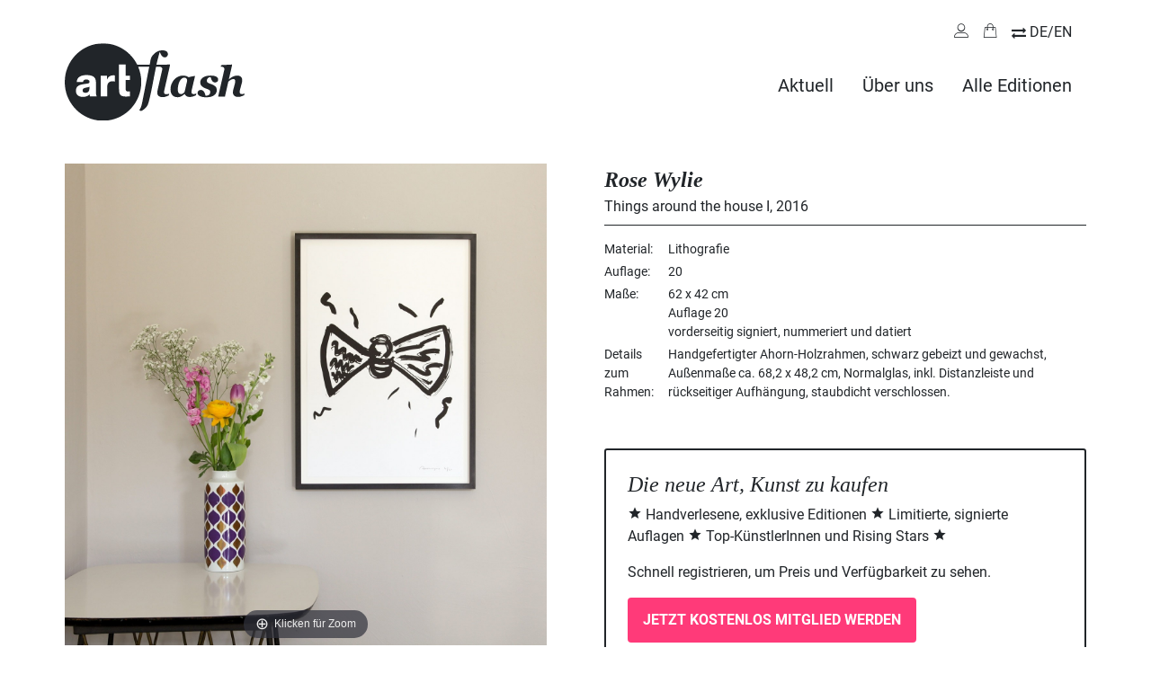

--- FILE ---
content_type: text/html; charset=UTF-8
request_url: https://artflash.de/rose-wylie-things-around-the-house
body_size: 9114
content:
<!DOCTYPE html>
<html lang="de">
<head>
    <meta charset="utf-8"/>
<meta name="viewport" content="width=device-width, initial-scale=1.0"/>
<title>Rose Wylie, Things around the house, 2016, Lithografie, 62 x 42 cm, signiert (artflash, kaufen)</title>
<meta name="description" content="„The thing about painting is, your performance is by yourself. You are in a room by yourself; there’s no audience, and that’s what I like.“
(Rose Wylie im Gespräch mit Hans Ulrich Obrist (2017)" />
<meta name="robots" content="INDEX,FOLLOW" />
<link rel="icon" href="https://artflash.de/media/favicon/default/favicon-192_1.png" type="image/x-icon" />
<link rel="shortcut icon" href="https://artflash.de/media/favicon/default/favicon-192_1.png" type="image/x-icon" />

<link rel="canonical" href="https://artflash.de/rose-wylie-things-around-the-house" />
<link rel="stylesheet" type="text/css" href="https://artflash.de/media/css/s.da7764d99ef96ad642447e8b0fd879fb.css" />
<link rel="stylesheet" type="text/css" href="https://artflash.de/media/css/s.5d69f40b0de061043b4fff08edb7b892.css" media="all" />
<link rel="stylesheet" type="text/css" href="https://artflash.de/media/css/s.b0e3a6ac0580780a0214809a34f240cb.css" data-group="product" />
<link rel="canonical" href="https://artflash.de/rose-wylie-things-around-the-house" />
            <!-- BEGIN GOOGLE UNIVERSAL ANALYTICS CODE -->
        <!-- END GOOGLE UNIVERSAL ANALYTICS CODE --><!-- Google tag (gtag.js) --></head>
<body class=" catalog-product-view catalog-product-view product-rose-wylie-things-around-the-house customer-logged-out">
<div class="wrapper">
        <noscript>
        <div class="global-site-notice noscript">
            <div class="notice-inner">
                <p>
                    <strong>JavaScript scheint in Ihrem Browser deaktiviert zu sein.</strong><br />
                    Sie müssen JavaScript in Ihrem Browser aktivieren, um alle Funktionen in diesem Shop nutzen zu können.                </p>
            </div>
        </div>
    </noscript>
    <div class="page">
        
<div class="page-header">

    <div class="secondary-nav page-header__secondary-nav">
        <ol class="secondary-nav__items">
                        <li class="secondary-nav__item"><a href="https://artflash.de/customer/account/" class="secondary-nav__link jsOpenLogin" rel="nofollow" data-title="Mein Konto"><i class="icon-account"></i></a></li>
            <li class="secondary-nav__item"><a href="https://artflash.de/checkout/cart/" class="secondary-nav__link" data-title="Warenkorb"><i class="icon-shopping-bag"></i></a></li>
            <li class="secondary-nav__item"><div class="language-switch">
                                    <a href="https://artflash.net/rose-wylie-things-around-the-house?___store=afen&amp;___from_store=afde" data-title="Auf englische Version wechseln" class="language-switch__link">DE/EN</a>
            </div>
</li>
        </ol>
    </div>

            <div class="page-header__logo"><a href="https://artflash.de/" title="Artflash" class="logo"><img src="https&#x3A;&#x2F;&#x2F;artflash.de&#x2F;skin&#x2F;frontend&#x2F;artflash&#x2F;default&#x2F;images&#x2F;artflash-logo-black.svg" alt="Artflash"></a></div>
        <nav class="page-header__toplinks">
        <ul class="links">
                        <li class="first" ><a href="https://artflash.de/aktuell/" title="Aktuell" >Aktuell</a></li>
                                <li ><a href="https://artflash.de/about/" title="Über uns" >Über uns</a></li>
                                                                <li class=" last" ><a href="https://artflash.de/alle-editonen/" title="Alle Editionen" >Alle Editionen</a></li>
            </ul>
    </nav>
</div>
        <div class="main-container col1-layout">
            <div class="main">
                                <div class="col-main">
<div id="messages_product_view"></div>
<article class="product-view">
    <form action="https://artflash.de/checkout/cart/add/uenc/aHR0cHM6Ly9hcnRmbGFzaC5kZS9yb3NlLXd5bGllLXRoaW5ncy1hcm91bmQtdGhlLWhvdXNl/product/1140/form_key/72YqBYCGGKEtmOHO/" method="post" id="product_addtocart_form" enctype="multipart/form-data">
    <input type="hidden" name="product" value="1140" />
    <input type="hidden" name="related_product" id="related-products-field" value="" />
    <input name="form_key" type="hidden" value="72YqBYCGGKEtmOHO" />
    <div class="product-view__essential product-essential">

        <div class="product-view__media product-img-box">
						<div class="product-view__image product-image product-image-zoom"><a href="https://artflash.de/media/catalog/product/cache/1/image/9df78eab33525d08d6e5fb8d27136e95/w/y/wylie-quadrat-1.jpg" class="MagicZoom" id="zoom-image">
    <img id="image" src="https://artflash.de/media/catalog/product/cache/1/image/536x/9df78eab33525d08d6e5fb8d27136e95/w/y/wylie-quadrat-1.jpg" data-full-size-src="https://artflash.de/media/catalog/product/cache/1/image/9df78eab33525d08d6e5fb8d27136e95/w/y/wylie-quadrat-1.jpg" alt="Things around the house I" title="Things around the house I" /></a></div>


<div class="product-img-gallery">
    <ul class="product-img-gallery__items">
            <li class="product-img-gallery__item">
            <a href="https://artflash.de/media/catalog/product/cache/1/image/9df78eab33525d08d6e5fb8d27136e95/w/y/wylie-quadrat-1.jpg" data-zoom-id="zoom-image" data-image="https://artflash.de/media/catalog/product/cache/1/image/9df78eab33525d08d6e5fb8d27136e95/w/y/wylie-quadrat-1.jpg" title="">
                <img src="https://artflash.de/media/catalog/product/cache/1/thumbnail/56x/c95da32794afc51c80db8f1fc198a822/w/y/wylie-quadrat-1.jpg" width="56" height="56" alt="" />
            </a>
        </li>
            <li class="product-img-gallery__item">
            <a href="https://artflash.de/media/catalog/product/cache/1/image/9df78eab33525d08d6e5fb8d27136e95/w/y/wylie-quadrat-1a.jpg" data-zoom-id="zoom-image" data-image="https://artflash.de/media/catalog/product/cache/1/image/9df78eab33525d08d6e5fb8d27136e95/w/y/wylie-quadrat-1a.jpg" title="">
                <img src="https://artflash.de/media/catalog/product/cache/1/thumbnail/56x/c95da32794afc51c80db8f1fc198a822/w/y/wylie-quadrat-1a.jpg" width="56" height="56" alt="" />
            </a>
        </li>
            <li class="product-img-gallery__item">
            <a href="https://artflash.de/media/catalog/product/cache/1/image/9df78eab33525d08d6e5fb8d27136e95/w/y/wylie-quadrat-1b.jpg" data-zoom-id="zoom-image" data-image="https://artflash.de/media/catalog/product/cache/1/image/9df78eab33525d08d6e5fb8d27136e95/w/y/wylie-quadrat-1b.jpg" title="">
                <img src="https://artflash.de/media/catalog/product/cache/1/thumbnail/56x/c95da32794afc51c80db8f1fc198a822/w/y/wylie-quadrat-1b.jpg" width="56" height="56" alt="" />
            </a>
        </li>
            <li class="product-img-gallery__item">
            <a href="https://artflash.de/media/catalog/product/cache/1/image/9df78eab33525d08d6e5fb8d27136e95/w/y/wylie-quadrat-7.jpg" data-zoom-id="zoom-image" data-image="https://artflash.de/media/catalog/product/cache/1/image/9df78eab33525d08d6e5fb8d27136e95/w/y/wylie-quadrat-7.jpg" title="">
                <img src="https://artflash.de/media/catalog/product/cache/1/thumbnail/56x/c95da32794afc51c80db8f1fc198a822/w/y/wylie-quadrat-7.jpg" width="56" height="56" alt="" />
            </a>
        </li>
        </ul>
</div>
        </div>

        <div class="product-view__core product-shop">
            <div class="product-view__artist">Rose Wylie</div>
            <div class="product-view__namecreated product-name">
                <h1 class="product-view__name">Things around the house I</h1>, <span class="product-view__created">2016</span>
            </div>

            <div class="product-view__facts">
	<ul class="product-view__facts-list">

                    <li class="product-view__facts-item">
                <div class="product-view__facts-label">Material</div>
                <div class="product-view__facts-value">Lithografie</div>
            </li>
                    <li class="product-view__facts-item">
                <div class="product-view__facts-label">Auflage</div>
                <div class="product-view__facts-value">20</div>
            </li>
                    <li class="product-view__facts-item">
                <div class="product-view__facts-label">Maße</div>
                <div class="product-view__facts-value">62 x 42 cm<br />
Auflage 20<br />
vorderseitig signiert, nummeriert und datiert</div>
            </li>
                    <li class="product-view__facts-item">
                <div class="product-view__facts-label">Details zum Rahmen</div>
                <div class="product-view__facts-value">Handgefertigter Ahorn-Holzrahmen, schwarz gebeizt und gewachst, Außenmaße ca. 68,2 x 48,2 cm, Normalglas, inkl. Distanzleiste und rückseitiger Aufhängung, staubdicht verschlossen.</div>
            </li>
        
	</ul>
</div>
            <div class="register-now">
    <div class="register-now__headline h2">Die neue Art, Kunst zu kaufen</div>
    <div class="register-now__main">
        <div class="register-now__usp">
            <p><i class="icon-star"></i> Handverlesene, exklusive Editionen <i class="icon-star"></i> Limitierte, signierte Auflagen <i class="icon-star"></i> Top-KünstlerInnen und Rising Stars <i class="icon-star"></i></p>

            <p>
                Schnell registrieren, um Preis und Verfügbarkeit zu sehen.            </p>
        </div>
        <div class="register-now__action">
            <div class="register-now__action"><button class="button btn-signup jsOpenSignup">Jetzt kostenlos Mitglied werden</button></div>
            <div class="register-now__alternate"><button class="button btn-link jsOpenLogin">Bereits Mitglied?</button></div>
        </div>
    </div>
</div>



                                        
                                                            
            
			
														
        </div>

    </div>

    <div class="product-view__sections">

        
        <section class="product-view__section product-view__section--description">
            <h2>Über die Künstlerin und die Edition</h2>
<p>„The whole business about being an artist is you don’t have to do what you’re told to do. There are no rules.“ Das sagte Rose Wylie 2020 in einem Interview. Und in ihrer Kunst ist dieser Freiheitsgedanke augenscheinlich verwirklicht. Die Arbeiten der britischen Künstlerin wirken unmittelbar, ihre Lebendigkeit springt uns an. In ihrer Lithografieserie „Things around the House“ von 2016 zeigt sich dieses Spielerische, auch in Abgrenzung zum Zögerlichen, zum Konzeptuellen. Ganz unterschiedlich gestimmte Frauen, Insekten, teils flatternd, ein krabbelndes Spinnentier, eine Doppeltür mit Fenstern, geschlossen – Wylie konzentriert sich auf die Essenz von Dingen und Menschen, auf das, was ihr mehr oder weniger zufällig begegnet, wie es sich ihr zeigt. Zwei ihrer Fundgruben sind ihr Haus und ihre Umgebung in Kent. 1934 dort geboren, ist sie bis heute der Grafschaft treu geblieben. Sie begann früh zu malen, setzte lange aus, um ihre Kinder großzuziehen, begann erneut. Und nun hat sie Erfolg, großen, sehr späten Erfolg. Wylie scheint das nicht zu kümmern: „Suddenly, it all came together“, meint sie, „but the work is no different, and I’m no different.“ </p>
<p>Werke von Rose Wylie sind in Sammlungen prominenter Institutionen vertreten, darunter das Arario Museum in Seoul, das Hammer Museum in Los Angeles, das National Museum of Women in the Arts in Washington, D.C., die Städtische Galerie Wolfsburg, die Tate in London und die Walker Art Gallery in Liverpool. </p>        </section>

		        <section class="product-view__section product-view__section--exhibitions">
            <h2 class="product-view__section-headline">Ausstellungen (Auswahl)</h2>
            <p>Mit einer Einzelausstellung wird das S.M.A.K. in Gent im Herbst/Winter 2022/23 das Werk von Rose Wylie würdigen. Unter dem Titel „Rose Wylie: where i am and was“ fand 2020 die erste Solo-Museumsschau in den USA im Aspen Art Museum in Colorado statt. Im selben Jahr zeigte die Galerie Windsor in Vero Beach, Florida, mit „Let It Settle“ ebenfalls in einer Einzelausstellung Werke der Künstlerin.</p>
        </section>
        
		        <section class="product-view__section product-view__section--links">
            <h2 class="product-view__section-headline">Lesenswerte Artikel / Links</h2>
            <p><p><a href="https://www.davidzwirner.com/artists/rose-wylie" target="_blank" rel="nofollow noopener noreferrer">Rose Wylie bei Galerie David Zwirner</a><br />
<a href="https://www.aspenartmuseum.org/rose-wylie/conversation-huo-rw" target="_blank" rel="nofollow noopener noreferrer">Rose Wylie im Interview mit Kurator Hans Ulrich Obrist, 2017</a></p>
</p>
        </section>
		
    </div>

    
<section class="product-view__section product-view__section--more">
	<h2 class="product-view__section-headline">Mehr Kunst entdecken</h2>

    <ul class="crossselling-list">
    	<li class="crossselling-list__item">
        <a href="https://artflash.de/tony-clough-eastern-sunrise" class="crossselling-list__link">
        <img src="https://artflash.de/media/catalog/product/cache/1/small_image/400x/9df78eab33525d08d6e5fb8d27136e95/c/l/clough-quadrat.jpg" alt="Tony Clough, Eastern Sunrise" class="crossselling-list__img">
		<div class="crossselling-list__caption">
            <strong>Tony Clough</strong><br>
            Eastern Sunrise, 2021/2022        </div>
        </a>
    </li>
		<li class="crossselling-list__item">
        <a href="https://artflash.de/andrew-moore-cuba-casa-de-verano-el-vedado" class="crossselling-list__link">
        <img src="https://artflash.de/media/catalog/product/cache/1/small_image/400x/9df78eab33525d08d6e5fb8d27136e95/m/o/moore-quadrat-7.jpg" alt="Andrew Moore, Cuba, 'Casa de verano, El Vedado'" class="crossselling-list__img">
		<div class="crossselling-list__caption">
            <strong>Andrew Moore</strong><br>
            Cuba, 'Casa de verano, El Vedado', 1999/2012        </div>
        </a>
    </li>
		<li class="crossselling-list__item">
        <a href="https://artflash.de/irina-mmur-close-on-close-off" class="crossselling-list__link">
        <img src="https://artflash.de/media/catalog/product/cache/1/small_image/400x/9df78eab33525d08d6e5fb8d27136e95/m/u/muur-quadrat.jpg" alt="Irina Mmur, Close on, close off" class="crossselling-list__img">
		<div class="crossselling-list__caption">
            <strong>Irina Mmur</strong><br>
            Close on, close off, 2021        </div>
        </a>
    </li>
		<li class="crossselling-list__item">
        <a href="https://artflash.de/salvador-dali-les-amourex-the-kingdom" class="crossselling-list__link">
        <img src="https://artflash.de/media/catalog/product/cache/1/small_image/400x/9df78eab33525d08d6e5fb8d27136e95/d/a/dali-quadrat_1.jpg" alt="Salvador Dalí, Les Amourex – The Kingdom" class="crossselling-list__img">
		<div class="crossselling-list__caption">
            <strong>Salvador Dalí</strong><br>
            Les Amourex – The Kingdom, 1980        </div>
        </a>
    </li>
		<li class="crossselling-list__item">
        <a href="https://artflash.de/irina-mmur-waiting-for-things-to-happen" class="crossselling-list__link">
        <img src="https://artflash.de/media/catalog/product/cache/1/small_image/400x/9df78eab33525d08d6e5fb8d27136e95/m/u/muur_1_square.jpg" alt="Irina Mmur, Waiting for things to happen" class="crossselling-list__img">
		<div class="crossselling-list__caption">
            <strong>Irina Mmur</strong><br>
            Waiting for things to happen, 2021        </div>
        </a>
    </li>
	    </ul>
</section>

    </form>

    <div class="product-collateral">

                    </div>
</article>
                </div>
            </div>
        </div>
        <div class="page-footer">
    <div class="page-footer__container footer-container">
        <div class="page-footer__logo"><img src="https://artflash.de/skin/frontend/artflash/default/images/artflash-logo-black.svg" alt="Artflash" class="page-footer__logo-img"></div>
        <div class="page-footer__links">
            <ul>
    <li><a href="https://artflash.de/agb/">AGB</a></li>
    <li><a href="https://artflash.de/widerruf/">Widerruf</a></li>
    <li><a href="https://artflash.de/lieferung/">Lieferung</a></li>
    <li><a href="https://artflash.de/zahlung/">Zahlungsarten</a></li>
    <li><a href="https://artflash.de/datenschutz/">Datenschutz</a></li>
    <li><a href="https://artflash.de/bestellung/">Bestellvorgang</a></li>
    <li><a href="https://artflash.de/impressum/">Impressum</a></li>
    <li><a href="https://artflash.de/alle-editonen/">Alle Editionen</a></li>
</ul>        </div>
    </div>
</div>
                

<div class="form-layer login-layer" style="display: none;">
	<div class="form-layer__container">
        <img src="https://artflash.de/skin/frontend/artflash/default/images/artflash-logo-white.svg" alt="Artflash" class="form-layer__logo">
        <form action="https://artflash.de/customer/account/loginPost/" method="post" id="form-login" class="form-layer__form">
			<input name="form_key" type="hidden" value="72YqBYCGGKEtmOHO" />
            <div class="input-box">
			<input type="email" name="login[username]" value="" id="login_email" class="input-text required-entry validate-email" title="E-Mail-Adresse" placeholder="E-Mail-Adresse" required>
            </div>
            <div class="input-box">
			    <input type="password" name="login[password]" value="" id="login_password" class="input-text required-entry validate-password" title="Passwort" placeholder="Passwort" required>
            </div>
            <div class="form-layer__password-forgotten"><a href="https://artflash.de/customer/account/forgotpassword/" class="">Passwort vergessen?</a></div>
            <div class="buttons-set">
			    <button type="submit" class="button btn-layer" title="Anmelden" name="send" id="login_send">Anmelden</button>
            </div>
			<div id="remember-me-box" class="form-layer__rememberme">
		<div class="input-box">
		<input type="checkbox" name="persistent_remember_me" class="checkbox" id="remember_meDpWcLEu317" checked="checked" title="Angemeldet bleiben" />
	    <label for="remember_meDpWcLEu317">Angemeldet bleiben</label>
	</div>
</div>
            <div class="form-layer__response response"></div>
            <div class="form-layer__alternate"><button class="button btn-link jsOpenSignup">Noch kein Benutzerkonto?</button></div>

		</form>

	</div>
</div>
<div class="form-layer signup-layer" style='display: none;'>
    <div class="form-layer__container signup-layer__container">
        <img src="https://artflash.de/skin/frontend/artflash/default/images/artflash-logo-white.svg" alt="Artflash"
             class="form-layer__logo">
        <form action="https://artflash.de/customer/account/createpost/" method="post" id="form-register"
              class="form-layer__form">
            <input type="hidden" name="success_url" value=""/>
            <input type="hidden" name="error_url" value=""/>
            <input type="hidden" name="form_key"
                   value="72YqBYCGGKEtmOHO"/>
            <div class="input-box">
                <input type="email" name="email" value=""
                       id="register_email" class="input-text required-entry validate-email"
                       title="E-Mail-Adresse"
                       placeholder="E-Mail-Adresse"
                       required>
            </div>
            <div class="input-box">
                <input type="password" name="password" id="register_password"
                       class="input-text required-entry validate-password"
                       title="Passwort"
                       placeholder="Passwort" required>
            </div>
            <div class="buttons-set">
                <button type="submit" class="button btn-layer"
                        title="Registrieren" name="send"
                        id="register_send">Sign up</button>
            </div>
            <div class="form-layer__response response"></div>
            <div class="form-layer__alternate">
                <button class="button btn-link jsOpenLogin">Bereits Mitglied?</button>
            </div>

        </form>

    </div>
</div>
<div class="bottom-language-switch">
                                    <a href="https://artflash.net/rose-wylie-things-around-the-house?___store=afen&amp;___from_store=afde" title="Auf English Version wechseln">English version</a>
            </div>
    </div>
</div>


<script type="text/javascript" src="https://artflash.de/js/prototype/prototype.1765533167.js"></script>
<script type="text/javascript" src="https://artflash.de/js/lib/ccard.1765533167.js"></script>
<script type="text/javascript" src="https://artflash.de/js/prototype/validation.1765533167.js"></script>
<script type="text/javascript" src="https://artflash.de/js/scriptaculous/builder.1765533167.js"></script>
<script type="text/javascript" src="https://artflash.de/js/scriptaculous/effects.1765533167.js"></script>
<script type="text/javascript" src="https://artflash.de/js/scriptaculous/dragdrop.1765533167.js"></script>
<script type="text/javascript" src="https://artflash.de/js/scriptaculous/controls.1765533167.js"></script>
<script type="text/javascript" src="https://artflash.de/js/scriptaculous/slider.1765533167.js"></script>
<script type="text/javascript" src="https://artflash.de/js/varien/js.1765533167.js"></script>
<script type="text/javascript" src="https://artflash.de/js/varien/form.1765533167.js"></script>
<script type="text/javascript" src="https://artflash.de/js/varien/menu.1765533167.js"></script>
<script type="text/javascript" src="https://artflash.de/js/mage/translate.1765533167.js"></script>
<script type="text/javascript" src="https://artflash.de/js/mage/cookies.1765533167.js"></script>
<script type="text/javascript" src="https://artflash.de/js/hackathon/HoneySpam/honeyspam.1765533167.js"></script>
<script type="text/javascript" src="https://artflash.de/js/jquery/3.3.1/jquery.min.1765533167.js"></script>
<script type="text/javascript" src="https://artflash.de/js/jquery/noconflict.1765533167.js"></script>
<script type="text/javascript" src="https://artflash.de/js/jquery.easing/1.3/jquery.easing.1765533167.js"></script>
<script type="text/javascript" src="https://artflash.de/js/jquery.mousestop/mousestop.min.1765533167.js"></script>
<script type="text/javascript" src="https://artflash.de/js/counter/counter.min.1765533167.js"></script>
<script type="text/javascript" src="https://artflash.de/js/varien/product.1765533167.js"></script>
<script type="text/javascript" src="https://artflash.de/js/varien/product_options.1765533167.js"></script>
<script type="text/javascript" src="https://artflash.de/js/varien/configurable.1765533167.js"></script>
<script type="text/javascript" src="https://artflash.de/js/calendar/calendar.1765533167.js"></script>
<script type="text/javascript" src="https://artflash.de/js/calendar/calendar-setup.1765533167.js"></script>
<script type="text/javascript" src="https://artflash.de/skin/frontend/artflash/default/js/modules/flashcounter.min.1765533167.js"></script>
<script type="text/javascript" src="https://artflash.de/skin/frontend/artflash/default/js/modules/login-create.min.1765533167.js"></script>
<script type="text/javascript" src="https://artflash.de/skin/frontend/artflash/default/js/modules/content-fader.min.1765533167.js"></script>
<script type="text/javascript" src="https://artflash.de/skin/frontend/artflash/default/js/modules/sidebar.min.1765533167.js"></script>
<script type="text/javascript" src="https://artflash.de/js/ebizmarts/mailchimp/campaignCatcher.1765533167.js" async></script>
<script type="text/javascript" src="https://artflash.de/skin/frontend/artflash/default/js/modules/catalog-product-add2cart.1765533167.js" data-group="product"></script>
<script type="text/javascript" src="https://artflash.de/skin/frontend/artflash/default/js/vendor/magiczoomplus/magiczoomplus.1765533167.js" data-group="product"></script>
<!--[if lt IE 7]>
<script type="text/javascript" src="https://artflash.de/js/lib/ds-sleight.1765533167.js"></script>
<script type="text/javascript" src="https://artflash.de/skin/frontend/base/default/js/ie6.1765533167.js"></script>
<![endif]-->

<script type="text/javascript">
    //<![CDATA[
    Mage.Cookies.path = '/';
    Mage.Cookies.domain = '.artflash.de';
    Mage.Cookies.secure = false;
    //]]>
</script>

<script type="text/javascript">
//<![CDATA[
optionalZipCountries = ["BR","IE","PA","HK","MO"];
//]]>
</script>
        <script type="text/javascript">
        //<![CDATA[
            (function(i,s,o,g,r,a,m){i['GoogleAnalyticsObject']=r;i[r]=i[r]||function(){
            (i[r].q=i[r].q||[]).push(arguments)},i[r].l=1*new Date();a=s.createElement(o),
            m=s.getElementsByTagName(o)[0];a.async=1;a.src=g;m.parentNode.insertBefore(a,m)
            })(window,document,'script','//www.google-analytics.com/analytics.js','ga');

            
ga('create', 'UA-30461987-1', 'auto');

ga('send', 'pageview');
            
        //]]>
        </script>
    <script type="text/javascript" src="https://chimpstatic.com/mcjs-connected/js/users/348a67471c792c802d44220db/8f3f40f9d79dab659f50b2b9e.js" async></script><script type="text/javascript">//<![CDATA[
        var Translator = new Translate({"HTML tags are not allowed":"HTML-Tags sind nicht erlaubt","Please select an option.":"Bitte w\u00e4hlen Sie eine Option.","This is a required field.":"Dies ist ein Pflichtfeld.","Please enter a valid number in this field.":"Bitte geben Sie eine g\u00fcltige Nummer in dieses Feld ein.","The value is not within the specified range.":"Der Wert ist nicht innerhalb des erlaubten Bereichs.","Please use numbers only in this field. Please avoid spaces or other characters such as dots or commas.":"Bitte nur Ziffern in diesem Feld verwenden. Vermeiden Sie Leerzeichen oder andere Zeichen (z. B. Punkt oder Komma).","Please use letters only (a-z or A-Z) in this field.":"Bitte nur Buchstaben (a-z oder A-Z) in diesem Feld verwenden.","Please use only letters (a-z), numbers (0-9) or underscore(_) in this field, first character should be a letter.":"Bitte nur Buchstaben (a-z), Ziffern (0-9) oder Unterstriche (_) in diesem Feld verwenden, das erste Zeichen muss ein Buchstabe sein.","Please use only letters (a-z or A-Z) or numbers (0-9) only in this field. No spaces or other characters are allowed.":"Bitte nur Buchstaben (a-z oder A-Z) oder Ziffern (0-9) in diesem Feld verwenden. Leerzeichen oder andere Zeichen sind nicht erlaubt.","Please use only letters (a-z or A-Z) or numbers (0-9) or spaces and # only in this field.":"Bitte nur Buchstaben (a-z oder A-Z), Ziffern (0-9), Leerzeichen oder # f\u00fcr dieses Feld verwenden.","Please enter a valid phone number. For example (123) 456-7890 or 123-456-7890.":"Bitte geben Sie eine g\u00fcltige Telefonnummer ein. Zum Beispiel (123) 456-7890 oder 123-456-7890.","Please enter a valid fax number. For example (123) 456-7890 or 123-456-7890.":"Bitte tragen Sie eine g\u00fcltige Faxnummer ein. Zum Beispiel (123) 456-7890 oder 123-456-7890.","Please enter a valid date.":"Bitte geben Sie ein g\u00fcltiges Datum ein.","The From Date value should be less than or equal to the To Date value.":"Das Startdatum sollte vor dem oder am Enddatum liegen.","Please enter a valid email address. For example johndoe@domain.com.":"Bitte geben Sie eine g\u00fcltige E-Mail-Adresse ein. Zum Beispiel johndoe@domain.de.","Please use only visible characters and spaces.":"Bitte nur sichtbare Zeichen verwenden.","Please make sure your passwords match.":"Bitte stellen Sie sicher, dass die beiden Passw\u00f6rter identisch sind.","Please enter a valid URL. Protocol is required (http:\/\/, https:\/\/ or ftp:\/\/)":"Bitte geben Sie eine g\u00fcltige URL ein. M\u00f6gliche Protokolle (http:\/\/, https:\/\/ or ftp:\/\/)","Please enter a valid URL. For example http:\/\/www.example.com or www.example.com":"Bitte geben Sie eine g\u00fcltige URL ein. Zum Beispiel http:\/\/www.beispiel.de oder www.beispiel.de","Please enter a valid URL Key. For example \"example-page\", \"example-page.html\" or \"anotherlevel\/example-page\".":"Bitte geben Sie einen g\u00fcltigen URL-Bezeichner ein. Zum Beispiel \"beispiel-seite\", \"beispiel-seite.html\" or \"unterverzeichnis\/beispiel-seite\".","Please enter a valid XML-identifier. For example something_1, block5, id-4.":"Bitte geben Sie einen g\u00fcltigen XML-Identifizierer an. Zum Beispiel irgendetwas_1, block5, id-4.","Please enter a valid social security number. For example 123-45-6789.":"Bitte geben Sie eine g\u00fcltige Sozialversicherungsnummer ein. Zum Beispiel 123-45-6789.","Please enter a valid zip code. For example 90602 or 90602-1234.":"Bitte geben Sie eine g\u00fcltige Postleitzahl ein. Zum Beispiel 21335.","Please enter a valid zip code.":"Bitte geben Sie eine g\u00fcltige Postleitzahl ein.","Please use this date format: dd\/mm\/yyyy. For example 17\/03\/2006 for the 17th of March, 2006.":"Bitte verwenden Sie dieses Datumsformat: tt\/mm\/jjjj. Zum Beispiel 17\/03\/2006 f\u00fcr den 17. M\u00e4rz 2006.","Please enter a valid $ amount. For example $100.00.":"Bitte geben Sie einen g\u00fcltigen Betrag ein. Zum Beispiel 100,00 \u20ac.","Please select one of the above options.":"Bitte w\u00e4hlen Sie eine der oberen Optionen.","Please select one of the options.":"Bitte w\u00e4hlen Sie eine der Optionen.","Please select State\/Province.":"Bitte Land\/Bundesland w\u00e4hlen.","Please enter a number greater than 0 in this field.":"Bitte geben Sie eine Zahl gr\u00f6\u00dfer 0 in dieses Feld ein.","Please enter a number 0 or greater in this field.":"Bitte tragen Sie eine Zahl gr\u00f6\u00dfer\/gleich 0 in dieses Feld ein.","Please enter a valid credit card number.":"Bitte geben Sie eine g\u00fcltige Kreditkartennummer ein.","Credit card number does not match credit card type.":"Kreditkartennummer entspricht nicht Kreditkartentyp.","Card type does not match credit card number.":"Kreditkartenart entspricht nicht der angegeben Kreditkartennummer.","Incorrect credit card expiration date.":"Falsches Kreditkarten Ablaufdatum.","Please enter a valid credit card verification number.":"Bitte tragen Sie eine g\u00fcltige Kreditkarten-Pr\u00fcfnummer ein.","Please use only letters (a-z or A-Z), numbers (0-9) or underscore(_) in this field, first character should be a letter.":"Bitte nur Buchstaben (a-z oder A-Z), Ziffern (0-9) oder Unterstriche (_) in diesem Feld verwenden, das erste Zeichen muss ein Buchstabe sein.","Please input a valid CSS-length. For example 100px or 77pt or 20em or .5ex or 50%.":"Bitte geben Sie eine g\u00fcltige CSS-L\u00e4nge an. Beispielsweise 100px, 77pt, 20em, .5ex oder 50%.","Text length does not satisfy specified text range.":"Textl\u00e4nge ist nicht korrekt.","Please enter a number lower than 100.":"Bitte tragen Sie keine Zahl gr\u00f6\u00dfer\/gleich 100 in dieses Feld ein.","Please select a file":"Bitte w\u00e4hlen Sie eine Datei","Please enter issue number or start date for switch\/solo card type.":"Bitte geben Sie eine Vorgangsnummer oder ein Startdatum switch\/solo Karten an.","Please wait, loading...":"Bitte warten, wird geladen \u2026","This date is a required value.":"Das Datum ist eine ben\u00f6tigte Angabe.","Please enter a valid day (1-%d).":"Bitte geben Sie einen g\u00fcltigen Tag (1-%d) an.","Please enter a valid month (1-12).":"Bitte geben Sie einen g\u00fcltigen Monat (1-12) an.","Please enter a valid year (1900-%d).":"Bitte geben Sie ein g\u00fcltiges Jahr (1900-%d) an.","Please enter a valid full date":"Bitte geben Sie ein vollst\u00e4ndiges, g\u00fcltiges Datum an","Please enter a valid date between %s and %s":"Bitte geben Sie ein g\u00fcltiges Datum zwischen dem %s und %s an","Please enter a valid date equal to or greater than %s":"Bitte geben Sie ein g\u00fcltiges Datum am oder nach dem %s an","Please enter a valid date less than or equal to %s":"Bitte geben Sie ein g\u00fcltiges Datum am oder vor dem %s an","Complete":"Vollst\u00e4ndig","Add Products":"Artikel hinzuf\u00fcgen","Please choose to register or to checkout as a guest":"Bitte registrieren Sie sich, oder gehen Sie als Gast zur Kasse","Your order cannot be completed at this time as there is no shipping methods available for it. Please make necessary changes in your shipping address.":"Ihre Bestellung kann momentan nicht abgeschlossen werden, da keine Versandarten daf\u00fcr verf\u00fcgbar sind.","Please specify shipping method.":"Bitte w\u00e4hlen Sie die Versandart.","Your order cannot be completed at this time as there is no payment methods available for it.":"Ihre Bestellung kann momentan nicht abgeschlossen werden, da keine Bezahlmethoden daf\u00fcr verf\u00fcgbar sind.","Please specify payment method.":"Bitte w\u00e4hlen Sie aus, wie Sie bezahlen m\u00f6chten.","Add to Cart":"In den Warenkorb","In Stock":"Auf Lager","Out of Stock":"Nicht auf Lager","customer_create_success":"Kontobest\u00e4tigung erforderlich. Bitte beachten Sie dazu den Best\u00e4tigungslink in der E-Mail.","Please enter a valid phone number e.g. +49 123 456-1222. Allowed symbols are +, \/, -, (, ) and whitespace.":"Bitte geben Sie eine g\u00fcltige Telefonnummer ein z.B. +49 123 456-1222.<br\/>Erlaubte Symbole sind +, \/, -, (, ) und Leerzeichen."});
        //]]></script> <script async src="
https://www.googletagmanager.com/gtag/js?id=G-X4MWGXBQV3"></script>
<script> window.dataLayer = window.dataLayer || []; function gtag(){dataLayer.push(arguments);} gtag('js', new Date()); gtag('config', 'G-X4MWGXBQV3'); </script>
                                        <script type="text/javascript">
    var optionsPrice = new Product.OptionsPrice({"priceFormat":{"pattern":"%s\u00a0\u20ac","precision":2,"requiredPrecision":2,"decimalSymbol":",","groupSymbol":".","groupLength":3,"integerRequired":1},"includeTax":"true","showIncludeTax":true,"showBothPrices":false,"idSuffix":"_clone","oldPlusDisposition":0,"plusDisposition":0,"plusDispositionTax":0,"oldMinusDisposition":0,"minusDisposition":0,"productId":"1140","productPrice":1495,"productOldPrice":1495,"priceInclTax":1495,"priceExclTax":1495,"skipCalculate":1,"defaultTax":7.000000000000001,"currentTax":7.000000000000001,"tierPrices":[],"tierPricesInclTax":[],"swatchPrices":null});
</script>
<script>
    var mzOptions = {
        zoomMode: "off",
        textHoverZoomHint: "Expand",
        textExpandHint: "Klicken für Zoom",
        rightClick: 'true',
        expandCaption: false
    };
    var mzMobileOptions = {
        textExpandHint: "Klicken zum Vergrößern",
        textHoverZoomHint: "Halten für Zoom",
        textClickZoomHint: "Doppelt klicken für Zoom"
    };

    window.onload = function() {
        var imgElement = document.getElementById("image");
        var fullSizeSrc = imgElement.getAttribute("data-full-size-src");

        // Preload the full-size image for the main image
        var fullSizeImg = new Image();
        fullSizeImg.src = fullSizeSrc;
        fullSizeImg.onload = function() {
            imgElement.src = fullSizeSrc;

            // Preload full-size images for gallery thumbnails
            var galleryItems = document.querySelectorAll(".product-img-gallery__item a");
            galleryItems.forEach(function(item) {
                var fullSizeSrc = item.getAttribute("data-image");
                var fullSizeImg = new Image();
                fullSizeImg.src = fullSizeSrc;
            });
        };

        fullSizeImg.onerror = function() {
            console.error("Failed to load main full-size image:", fullSizeSrc);
        };
    };
</script>
    <script type="text/javascript">
    //<![CDATA[
        var productAddToCartForm = new VarienForm('product_addtocart_form');
        productAddToCartForm.submit = function(button, url) {
            if (this.validator.validate()) {
                var form = this.form;
                var oldUrl = form.action;

                if (url) {
                   form.action = url;
                }
                var e = null;
                try {
                    this.form.submit();
                } catch (e) {
                }
                this.form.action = oldUrl;
                if (e) {
                    throw e;
                }

                if (button && button != 'undefined') {
                    button.disabled = true;
                }
            }
        }.bind(productAddToCartForm);

        productAddToCartForm.submitLight = function(button, url){
            if(this.validator) {
                var nv = Validation.methods;
                delete Validation.methods['required-entry'];
                delete Validation.methods['validate-one-required'];
                delete Validation.methods['validate-one-required-by-name'];
                // Remove custom datetime validators
                for (var methodName in Validation.methods) {
                    if (methodName.match(/^validate-datetime-.*/i)) {
                        delete Validation.methods[methodName];
                    }
                }

                if (this.validator.validate()) {
                    if (url) {
                        this.form.action = url;
                    }
                    this.form.submit();
                }
                Object.extend(Validation.methods, nv);
            }
        }.bind(productAddToCartForm);
    //]]>
    </script>

<script type="text/javascript">
    var lifetime = 3600;
    var expireAt = Mage.Cookies.expires;
    if (lifetime > 0) {
        expireAt = new Date();
        expireAt.setTime(expireAt.getTime() + lifetime * 1000);
    }
    Mage.Cookies.set('external_no_cache', 1, expireAt);
</script>
<script>
    // var dataForm = new VarienForm('form-register', true);
</script></body>
</html>

--- FILE ---
content_type: text/css
request_url: https://artflash.de/media/css/s.5d69f40b0de061043b4fff08edb7b892.css
body_size: 29176
content:


/* FILE: styles.css */
/* HANDLES: default,STORE_afde,THEME_frontend_artflash_default,catalog_product_view,PRODUCT_TYPE_simple,PRODUCT_956,customer_logged_out,register_login_layer,MAP_popup,MAP_price_msrp_item,SHORTCUT_popup,SHORTCUT_uk_popup */
:root{--blue: #007bff;--indigo: #6610f2;--purple: #6f42c1;--pink: #ff3a79;--red: #dc3545;--orange: #fd7e14;--yellow: #ffc107;--green: #92c83e;--teal: #20c997;--cyan: #17a2b8;--white: #fff;--gray: #868e96;--gray-dark: #343a40;--primary: #212529;--secondary: #ff3a79;--success: #92c83e;--info: #17a2b8;--warning: #ffc107;--danger: #dc3545;--light: #f8f9fa;--dark: #343a40;--breakpoint-tn: 0;--breakpoint-xs: 375px;--breakpoint-sm: 576px;--breakpoint-md: 768px;--breakpoint-lg: 992px;--breakpoint-xl: 1200px;--breakpoint-xxl: 1600px;--font-family-sans-serif: "Roboto", -apple-system, BlinkMacSystemFont, "Segoe UI", "Helvetica Neue", Arial, sans-serif, "Apple Color Emoji", "Segoe UI Emoji", "Segoe UI Symbol";--font-family-monospace: SFMono-Regular, Menlo, Monaco, Consolas, "Liberation Mono", "Courier New", monospace}*,*::before,*::after{box-sizing:border-box}html{font-family:sans-serif;line-height:1.15;-webkit-text-size-adjust:100%;-ms-text-size-adjust:100%;-ms-overflow-style:scrollbar;-webkit-tap-highlight-color:rgba(0,0,0,0)}@-ms-viewport{width:device-width}article,aside,figcaption,figure,footer,header,hgroup,main,nav,section{display:block}body{margin:0;font-family:"Roboto",-apple-system,BlinkMacSystemFont,"Segoe UI","Helvetica Neue",Arial,sans-serif,"Apple Color Emoji","Segoe UI Emoji","Segoe UI Symbol";font-size:1rem;font-weight:400;line-height:1.5;color:#212529;text-align:left;background-color:#fff}[tabindex="-1"]:focus{outline:0 !important}hr{box-sizing:content-box;height:0;overflow:visible}h1,h2,h3,h4,h5,h6{margin-top:0;margin-bottom:.5rem}p{margin-top:0;margin-bottom:1rem}abbr[title],abbr[data-original-title]{text-decoration:underline;-webkit-text-decoration:underline dotted;text-decoration:underline dotted;cursor:help;border-bottom:0}address{margin-bottom:1rem;font-style:normal;line-height:inherit}ol,ul,dl{margin-top:0;margin-bottom:1rem}ol ol,ul ul,ol ul,ul ol{margin-bottom:0}dt{font-weight:700}dd{margin-bottom:.5rem;margin-left:0}blockquote{margin:0 0 1rem}dfn{font-style:italic}b,strong{font-weight:bolder}small{font-size:80%}sub,sup{position:relative;font-size:75%;line-height:0;vertical-align:baseline}sub{bottom:-0.25em}sup{top:-0.5em}a{color:#212529;text-decoration:none;background-color:rgba(0,0,0,0);-webkit-text-decoration-skip:objects}a:hover{color:#212529;text-decoration:underline}a:not([href]):not([tabindex]){color:inherit;text-decoration:none}a:not([href]):not([tabindex]):hover,a:not([href]):not([tabindex]):focus{color:inherit;text-decoration:none}a:not([href]):not([tabindex]):focus{outline:0}pre,code,kbd,samp{font-family:SFMono-Regular,Menlo,Monaco,Consolas,"Liberation Mono","Courier New",monospace;font-size:1em}pre{margin-top:0;margin-bottom:1rem;overflow:auto;-ms-overflow-style:scrollbar}figure{margin:0 0 1rem}img{vertical-align:middle;border-style:none}svg{overflow:hidden;vertical-align:middle}table{border-collapse:collapse}caption{padding-top:.75rem;padding-bottom:.75rem;color:#868e96;text-align:left;caption-side:bottom}th{text-align:inherit}label{display:inline-block;margin-bottom:.5rem}button{border-radius:0}button:focus{outline:1px dotted;outline:5px auto -webkit-focus-ring-color}input,button,select,optgroup,textarea{margin:0;font-family:inherit;font-size:inherit;line-height:inherit}button,input{overflow:visible}button,select{text-transform:none}button,html [type=button],[type=reset],[type=submit]{-webkit-appearance:button}button::-moz-focus-inner,[type=button]::-moz-focus-inner,[type=reset]::-moz-focus-inner,[type=submit]::-moz-focus-inner{padding:0;border-style:none}input[type=radio],input[type=checkbox]{box-sizing:border-box;padding:0}input[type=date],input[type=time],input[type=datetime-local],input[type=month]{-webkit-appearance:listbox}textarea{overflow:auto;resize:vertical}fieldset{min-width:0;padding:0;margin:0;border:0}legend{display:block;width:100%;max-width:100%;padding:0;margin-bottom:.5rem;font-size:1.5rem;line-height:inherit;color:inherit;white-space:normal}progress{vertical-align:baseline}[type=number]::-webkit-inner-spin-button,[type=number]::-webkit-outer-spin-button{height:auto}[type=search]{outline-offset:-2px;-webkit-appearance:none}[type=search]::-webkit-search-cancel-button,[type=search]::-webkit-search-decoration{-webkit-appearance:none}::-webkit-file-upload-button{font:inherit;-webkit-appearance:button}output{display:inline-block}summary{display:list-item;cursor:pointer}template{display:none}[hidden]{display:none !important}h1,h2,h3,h4,h5,h6,.h1,.h2,.h3,.h4,.h5,.h6{margin-bottom:.5rem;font-family:inherit;font-weight:500;line-height:1.2;color:inherit}h1,.h1{font-size:2.5rem}h2,.h2{font-size:1.5rem}h3,.h3{font-size:1.75rem}h4,.h4{font-size:1.5rem}h5,.h5{font-size:1.25rem}h6,.h6{font-size:1rem}.lead{font-size:1.25rem;font-weight:300}.display-1{font-size:6rem;font-weight:300;line-height:1.2}.display-2{font-size:5.5rem;font-weight:300;line-height:1.2}.display-3{font-size:4.5rem;font-weight:300;line-height:1.2}.display-4{font-size:3.5rem;font-weight:300;line-height:1.2}hr{margin-top:1rem;margin-bottom:1rem;border:0;border-top:1px solid rgba(0,0,0,.1)}small,.small{font-size:80%;font-weight:400}mark,.mark{padding:.2em;background-color:#fcf8e3}.list-unstyled{padding-left:0;list-style:none}.list-inline{padding-left:0;list-style:none}.list-inline-item{display:inline-block}.list-inline-item:not(:last-child){margin-right:.5rem}.initialism{font-size:90%;text-transform:uppercase}.blockquote{margin-bottom:1rem;font-size:1.25rem}.blockquote-footer{display:block;font-size:80%;color:#868e96}.blockquote-footer::before{content:"— "}.img-fluid{max-width:100%;height:auto}.img-thumbnail{padding:.25rem;background-color:#fff;border:1px solid #dee2e6;border-radius:.25rem;max-width:100%;height:auto}.figure{display:inline-block}.figure-img{margin-bottom:.5rem;line-height:1}.figure-caption{font-size:90%;color:#868e96}.container{width:100%;padding-right:1rem;padding-left:1rem;margin-right:auto;margin-left:auto}@media(min-width: 576px){.container{max-width:540px}}@media(min-width: 768px){.container{max-width:720px}}@media(min-width: 992px){.container{max-width:960px}}@media(min-width: 1200px){.container{max-width:1140px}}.container-fluid{width:100%;padding-right:1rem;padding-left:1rem;margin-right:auto;margin-left:auto}.row{display:flex;flex-wrap:wrap;margin-right:-1rem;margin-left:-1rem}.no-gutters{margin-right:0;margin-left:0}.no-gutters>.col,.no-gutters>[class*=col-]{padding-right:0;padding-left:0}.col-xxl,.col-xxl-auto,.col-xxl-12,.col-xxl-11,.col-xxl-10,.col-xxl-9,.col-xxl-8,.col-xxl-7,.col-xxl-6,.col-xxl-5,.col-xxl-4,.col-xxl-3,.col-xxl-2,.col-xxl-1,.col-xl,.col-xl-auto,.col-xl-12,.col-xl-11,.col-xl-10,.col-xl-9,.col-xl-8,.col-xl-7,.col-xl-6,.col-xl-5,.col-xl-4,.col-xl-3,.col-xl-2,.col-xl-1,.col-lg,.col-lg-auto,.col-lg-12,.col-lg-11,.col-lg-10,.col-lg-9,.col-lg-8,.col-lg-7,.col-lg-6,.col-lg-5,.col-lg-4,.col-lg-3,.col-lg-2,.col-lg-1,.col-md,.col-md-auto,.col-md-12,.col-md-11,.col-md-10,.col-md-9,.col-md-8,.col-md-7,.col-md-6,.col-md-5,.col-md-4,.col-md-3,.col-md-2,.col-md-1,.col-sm,.col-sm-auto,.col-sm-12,.col-sm-11,.col-sm-10,.col-sm-9,.col-sm-8,.col-sm-7,.col-sm-6,.col-sm-5,.col-sm-4,.col-sm-3,.col-sm-2,.col-sm-1,.col-xs,.col-xs-auto,.col-xs-12,.col-xs-11,.col-xs-10,.col-xs-9,.col-xs-8,.col-xs-7,.col-xs-6,.col-xs-5,.col-xs-4,.col-xs-3,.col-xs-2,.col-xs-1,.col,.col-auto,.col-12,.col-11,.col-10,.col-9,.col-8,.col-7,.col-6,.col-5,.col-4,.col-3,.col-2,.col-1{position:relative;width:100%;min-height:1px;padding-right:1rem;padding-left:1rem}.col{flex-basis:0;flex-grow:1;max-width:100%}.col-auto{flex:0 0 auto;width:auto;max-width:none}.col-1{flex:0 0 8.3333333333%;max-width:8.3333333333%}.col-2{flex:0 0 16.6666666667%;max-width:16.6666666667%}.col-3{flex:0 0 25%;max-width:25%}.col-4{flex:0 0 33.3333333333%;max-width:33.3333333333%}.col-5{flex:0 0 41.6666666667%;max-width:41.6666666667%}.col-6{flex:0 0 50%;max-width:50%}.col-7{flex:0 0 58.3333333333%;max-width:58.3333333333%}.col-8{flex:0 0 66.6666666667%;max-width:66.6666666667%}.col-9{flex:0 0 75%;max-width:75%}.col-10{flex:0 0 83.3333333333%;max-width:83.3333333333%}.col-11{flex:0 0 91.6666666667%;max-width:91.6666666667%}.col-12{flex:0 0 100%;max-width:100%}.order-first{order:-1}.order-last{order:13}.order-0{order:0}.order-1{order:1}.order-2{order:2}.order-3{order:3}.order-4{order:4}.order-5{order:5}.order-6{order:6}.order-7{order:7}.order-8{order:8}.order-9{order:9}.order-10{order:10}.order-11{order:11}.order-12{order:12}.offset-1{margin-left:8.3333333333%}.offset-2{margin-left:16.6666666667%}.offset-3{margin-left:25%}.offset-4{margin-left:33.3333333333%}.offset-5{margin-left:41.6666666667%}.offset-6{margin-left:50%}.offset-7{margin-left:58.3333333333%}.offset-8{margin-left:66.6666666667%}.offset-9{margin-left:75%}.offset-10{margin-left:83.3333333333%}.offset-11{margin-left:91.6666666667%}@media(min-width: 375px){.col-xs{flex-basis:0;flex-grow:1;max-width:100%}.col-xs-auto{flex:0 0 auto;width:auto;max-width:none}.col-xs-1{flex:0 0 8.3333333333%;max-width:8.3333333333%}.col-xs-2{flex:0 0 16.6666666667%;max-width:16.6666666667%}.col-xs-3{flex:0 0 25%;max-width:25%}.col-xs-4{flex:0 0 33.3333333333%;max-width:33.3333333333%}.col-xs-5{flex:0 0 41.6666666667%;max-width:41.6666666667%}.col-xs-6{flex:0 0 50%;max-width:50%}.col-xs-7{flex:0 0 58.3333333333%;max-width:58.3333333333%}.col-xs-8{flex:0 0 66.6666666667%;max-width:66.6666666667%}.col-xs-9{flex:0 0 75%;max-width:75%}.col-xs-10{flex:0 0 83.3333333333%;max-width:83.3333333333%}.col-xs-11{flex:0 0 91.6666666667%;max-width:91.6666666667%}.col-xs-12{flex:0 0 100%;max-width:100%}.order-xs-first{order:-1}.order-xs-last{order:13}.order-xs-0{order:0}.order-xs-1{order:1}.order-xs-2{order:2}.order-xs-3{order:3}.order-xs-4{order:4}.order-xs-5{order:5}.order-xs-6{order:6}.order-xs-7{order:7}.order-xs-8{order:8}.order-xs-9{order:9}.order-xs-10{order:10}.order-xs-11{order:11}.order-xs-12{order:12}.offset-xs-0{margin-left:0}.offset-xs-1{margin-left:8.3333333333%}.offset-xs-2{margin-left:16.6666666667%}.offset-xs-3{margin-left:25%}.offset-xs-4{margin-left:33.3333333333%}.offset-xs-5{margin-left:41.6666666667%}.offset-xs-6{margin-left:50%}.offset-xs-7{margin-left:58.3333333333%}.offset-xs-8{margin-left:66.6666666667%}.offset-xs-9{margin-left:75%}.offset-xs-10{margin-left:83.3333333333%}.offset-xs-11{margin-left:91.6666666667%}}@media(min-width: 576px){.col-sm{flex-basis:0;flex-grow:1;max-width:100%}.col-sm-auto{flex:0 0 auto;width:auto;max-width:none}.col-sm-1{flex:0 0 8.3333333333%;max-width:8.3333333333%}.col-sm-2{flex:0 0 16.6666666667%;max-width:16.6666666667%}.col-sm-3{flex:0 0 25%;max-width:25%}.col-sm-4{flex:0 0 33.3333333333%;max-width:33.3333333333%}.col-sm-5{flex:0 0 41.6666666667%;max-width:41.6666666667%}.col-sm-6{flex:0 0 50%;max-width:50%}.col-sm-7{flex:0 0 58.3333333333%;max-width:58.3333333333%}.col-sm-8{flex:0 0 66.6666666667%;max-width:66.6666666667%}.col-sm-9{flex:0 0 75%;max-width:75%}.col-sm-10{flex:0 0 83.3333333333%;max-width:83.3333333333%}.col-sm-11{flex:0 0 91.6666666667%;max-width:91.6666666667%}.col-sm-12{flex:0 0 100%;max-width:100%}.order-sm-first{order:-1}.order-sm-last{order:13}.order-sm-0{order:0}.order-sm-1{order:1}.order-sm-2{order:2}.order-sm-3{order:3}.order-sm-4{order:4}.order-sm-5{order:5}.order-sm-6{order:6}.order-sm-7{order:7}.order-sm-8{order:8}.order-sm-9{order:9}.order-sm-10{order:10}.order-sm-11{order:11}.order-sm-12{order:12}.offset-sm-0{margin-left:0}.offset-sm-1{margin-left:8.3333333333%}.offset-sm-2{margin-left:16.6666666667%}.offset-sm-3{margin-left:25%}.offset-sm-4{margin-left:33.3333333333%}.offset-sm-5{margin-left:41.6666666667%}.offset-sm-6{margin-left:50%}.offset-sm-7{margin-left:58.3333333333%}.offset-sm-8{margin-left:66.6666666667%}.offset-sm-9{margin-left:75%}.offset-sm-10{margin-left:83.3333333333%}.offset-sm-11{margin-left:91.6666666667%}}@media(min-width: 768px){.col-md{flex-basis:0;flex-grow:1;max-width:100%}.col-md-auto{flex:0 0 auto;width:auto;max-width:none}.col-md-1{flex:0 0 8.3333333333%;max-width:8.3333333333%}.col-md-2{flex:0 0 16.6666666667%;max-width:16.6666666667%}.col-md-3{flex:0 0 25%;max-width:25%}.col-md-4{flex:0 0 33.3333333333%;max-width:33.3333333333%}.col-md-5{flex:0 0 41.6666666667%;max-width:41.6666666667%}.col-md-6{flex:0 0 50%;max-width:50%}.col-md-7{flex:0 0 58.3333333333%;max-width:58.3333333333%}.col-md-8{flex:0 0 66.6666666667%;max-width:66.6666666667%}.col-md-9{flex:0 0 75%;max-width:75%}.col-md-10{flex:0 0 83.3333333333%;max-width:83.3333333333%}.col-md-11{flex:0 0 91.6666666667%;max-width:91.6666666667%}.col-md-12{flex:0 0 100%;max-width:100%}.order-md-first{order:-1}.order-md-last{order:13}.order-md-0{order:0}.order-md-1{order:1}.order-md-2{order:2}.order-md-3{order:3}.order-md-4{order:4}.order-md-5{order:5}.order-md-6{order:6}.order-md-7{order:7}.order-md-8{order:8}.order-md-9{order:9}.order-md-10{order:10}.order-md-11{order:11}.order-md-12{order:12}.offset-md-0{margin-left:0}.offset-md-1{margin-left:8.3333333333%}.offset-md-2{margin-left:16.6666666667%}.offset-md-3{margin-left:25%}.offset-md-4{margin-left:33.3333333333%}.offset-md-5{margin-left:41.6666666667%}.offset-md-6{margin-left:50%}.offset-md-7{margin-left:58.3333333333%}.offset-md-8{margin-left:66.6666666667%}.offset-md-9{margin-left:75%}.offset-md-10{margin-left:83.3333333333%}.offset-md-11{margin-left:91.6666666667%}}@media(min-width: 992px){.col-lg{flex-basis:0;flex-grow:1;max-width:100%}.col-lg-auto{flex:0 0 auto;width:auto;max-width:none}.col-lg-1{flex:0 0 8.3333333333%;max-width:8.3333333333%}.col-lg-2{flex:0 0 16.6666666667%;max-width:16.6666666667%}.col-lg-3{flex:0 0 25%;max-width:25%}.col-lg-4{flex:0 0 33.3333333333%;max-width:33.3333333333%}.col-lg-5{flex:0 0 41.6666666667%;max-width:41.6666666667%}.col-lg-6{flex:0 0 50%;max-width:50%}.col-lg-7{flex:0 0 58.3333333333%;max-width:58.3333333333%}.col-lg-8{flex:0 0 66.6666666667%;max-width:66.6666666667%}.col-lg-9{flex:0 0 75%;max-width:75%}.col-lg-10{flex:0 0 83.3333333333%;max-width:83.3333333333%}.col-lg-11{flex:0 0 91.6666666667%;max-width:91.6666666667%}.col-lg-12{flex:0 0 100%;max-width:100%}.order-lg-first{order:-1}.order-lg-last{order:13}.order-lg-0{order:0}.order-lg-1{order:1}.order-lg-2{order:2}.order-lg-3{order:3}.order-lg-4{order:4}.order-lg-5{order:5}.order-lg-6{order:6}.order-lg-7{order:7}.order-lg-8{order:8}.order-lg-9{order:9}.order-lg-10{order:10}.order-lg-11{order:11}.order-lg-12{order:12}.offset-lg-0{margin-left:0}.offset-lg-1{margin-left:8.3333333333%}.offset-lg-2{margin-left:16.6666666667%}.offset-lg-3{margin-left:25%}.offset-lg-4{margin-left:33.3333333333%}.offset-lg-5{margin-left:41.6666666667%}.offset-lg-6{margin-left:50%}.offset-lg-7{margin-left:58.3333333333%}.offset-lg-8{margin-left:66.6666666667%}.offset-lg-9{margin-left:75%}.offset-lg-10{margin-left:83.3333333333%}.offset-lg-11{margin-left:91.6666666667%}}@media(min-width: 1200px){.col-xl{flex-basis:0;flex-grow:1;max-width:100%}.col-xl-auto{flex:0 0 auto;width:auto;max-width:none}.col-xl-1{flex:0 0 8.3333333333%;max-width:8.3333333333%}.col-xl-2{flex:0 0 16.6666666667%;max-width:16.6666666667%}.col-xl-3{flex:0 0 25%;max-width:25%}.col-xl-4{flex:0 0 33.3333333333%;max-width:33.3333333333%}.col-xl-5{flex:0 0 41.6666666667%;max-width:41.6666666667%}.col-xl-6{flex:0 0 50%;max-width:50%}.col-xl-7{flex:0 0 58.3333333333%;max-width:58.3333333333%}.col-xl-8{flex:0 0 66.6666666667%;max-width:66.6666666667%}.col-xl-9{flex:0 0 75%;max-width:75%}.col-xl-10{flex:0 0 83.3333333333%;max-width:83.3333333333%}.col-xl-11{flex:0 0 91.6666666667%;max-width:91.6666666667%}.col-xl-12{flex:0 0 100%;max-width:100%}.order-xl-first{order:-1}.order-xl-last{order:13}.order-xl-0{order:0}.order-xl-1{order:1}.order-xl-2{order:2}.order-xl-3{order:3}.order-xl-4{order:4}.order-xl-5{order:5}.order-xl-6{order:6}.order-xl-7{order:7}.order-xl-8{order:8}.order-xl-9{order:9}.order-xl-10{order:10}.order-xl-11{order:11}.order-xl-12{order:12}.offset-xl-0{margin-left:0}.offset-xl-1{margin-left:8.3333333333%}.offset-xl-2{margin-left:16.6666666667%}.offset-xl-3{margin-left:25%}.offset-xl-4{margin-left:33.3333333333%}.offset-xl-5{margin-left:41.6666666667%}.offset-xl-6{margin-left:50%}.offset-xl-7{margin-left:58.3333333333%}.offset-xl-8{margin-left:66.6666666667%}.offset-xl-9{margin-left:75%}.offset-xl-10{margin-left:83.3333333333%}.offset-xl-11{margin-left:91.6666666667%}}@media(min-width: 1600px){.col-xxl{flex-basis:0;flex-grow:1;max-width:100%}.col-xxl-auto{flex:0 0 auto;width:auto;max-width:none}.col-xxl-1{flex:0 0 8.3333333333%;max-width:8.3333333333%}.col-xxl-2{flex:0 0 16.6666666667%;max-width:16.6666666667%}.col-xxl-3{flex:0 0 25%;max-width:25%}.col-xxl-4{flex:0 0 33.3333333333%;max-width:33.3333333333%}.col-xxl-5{flex:0 0 41.6666666667%;max-width:41.6666666667%}.col-xxl-6{flex:0 0 50%;max-width:50%}.col-xxl-7{flex:0 0 58.3333333333%;max-width:58.3333333333%}.col-xxl-8{flex:0 0 66.6666666667%;max-width:66.6666666667%}.col-xxl-9{flex:0 0 75%;max-width:75%}.col-xxl-10{flex:0 0 83.3333333333%;max-width:83.3333333333%}.col-xxl-11{flex:0 0 91.6666666667%;max-width:91.6666666667%}.col-xxl-12{flex:0 0 100%;max-width:100%}.order-xxl-first{order:-1}.order-xxl-last{order:13}.order-xxl-0{order:0}.order-xxl-1{order:1}.order-xxl-2{order:2}.order-xxl-3{order:3}.order-xxl-4{order:4}.order-xxl-5{order:5}.order-xxl-6{order:6}.order-xxl-7{order:7}.order-xxl-8{order:8}.order-xxl-9{order:9}.order-xxl-10{order:10}.order-xxl-11{order:11}.order-xxl-12{order:12}.offset-xxl-0{margin-left:0}.offset-xxl-1{margin-left:8.3333333333%}.offset-xxl-2{margin-left:16.6666666667%}.offset-xxl-3{margin-left:25%}.offset-xxl-4{margin-left:33.3333333333%}.offset-xxl-5{margin-left:41.6666666667%}.offset-xxl-6{margin-left:50%}.offset-xxl-7{margin-left:58.3333333333%}.offset-xxl-8{margin-left:66.6666666667%}.offset-xxl-9{margin-left:75%}.offset-xxl-10{margin-left:83.3333333333%}.offset-xxl-11{margin-left:91.6666666667%}}.align-baseline{vertical-align:baseline !important}.align-top{vertical-align:top !important}.align-middle{vertical-align:middle !important}.align-bottom{vertical-align:bottom !important}.align-text-bottom{vertical-align:text-bottom !important}.align-text-top{vertical-align:text-top !important}.bg-primary{background-color:#212529 !important}a.bg-primary:hover,a.bg-primary:focus,button.bg-primary:hover,button.bg-primary:focus{background-color:rgb(10.2567567568,11.5,12.7432432432) !important}.bg-secondary{background-color:#ff3a79 !important}a.bg-secondary:hover,a.bg-secondary:focus,button.bg-secondary:hover,button.bg-secondary:focus{background-color:rgb(255,7,86.3096446701) !important}.bg-success{background-color:#92c83e !important}a.bg-success:hover,a.bg-success:focus,button.bg-success:hover,button.bg-success:focus{background-color:rgb(118.2620967742,164.2056451613,46.7943548387) !important}.bg-info{background-color:#17a2b8 !important}a.bg-info:hover,a.bg-info:focus,button.bg-info:hover,button.bg-info:focus{background-color:rgb(17.3333333333,122.0869565217,138.6666666667) !important}.bg-warning{background-color:#ffc107 !important}a.bg-warning:hover,a.bg-warning:focus,button.bg-warning:hover,button.bg-warning:focus{background-color:rgb(211,158.25,0) !important}.bg-danger{background-color:#dc3545 !important}a.bg-danger:hover,a.bg-danger:focus,button.bg-danger:hover,button.bg-danger:focus{background-color:rgb(189.2151898734,32.7848101266,47.7721518987) !important}.bg-light{background-color:#f8f9fa !important}a.bg-light:hover,a.bg-light:focus,button.bg-light:hover,button.bg-light:focus{background-color:rgb(218.25,223.5,228.75) !important}.bg-dark{background-color:#343a40 !important}a.bg-dark:hover,a.bg-dark:focus,button.bg-dark:hover,button.bg-dark:focus{background-color:rgb(29.1379310345,32.5,35.8620689655) !important}.bg-white{background-color:#fff !important}.bg-transparent{background-color:rgba(0,0,0,0) !important}.border{border:1px solid #dee2e6 !important}.border-top{border-top:1px solid #dee2e6 !important}.border-right{border-right:1px solid #dee2e6 !important}.border-bottom{border-bottom:1px solid #dee2e6 !important}.border-left{border-left:1px solid #dee2e6 !important}.border-0{border:0 !important}.border-top-0{border-top:0 !important}.border-right-0{border-right:0 !important}.border-bottom-0{border-bottom:0 !important}.border-left-0{border-left:0 !important}.border-primary{border-color:#212529 !important}.border-secondary{border-color:#ff3a79 !important}.border-success{border-color:#92c83e !important}.border-info{border-color:#17a2b8 !important}.border-warning{border-color:#ffc107 !important}.border-danger{border-color:#dc3545 !important}.border-light{border-color:#f8f9fa !important}.border-dark{border-color:#343a40 !important}.border-white{border-color:#fff !important}.rounded{border-radius:.25rem !important}.rounded-top{border-top-left-radius:.25rem !important;border-top-right-radius:.25rem !important}.rounded-right{border-top-right-radius:.25rem !important;border-bottom-right-radius:.25rem !important}.rounded-bottom{border-bottom-right-radius:.25rem !important;border-bottom-left-radius:.25rem !important}.rounded-left{border-top-left-radius:.25rem !important;border-bottom-left-radius:.25rem !important}.rounded-circle{border-radius:50% !important}.rounded-0{border-radius:0 !important}.clearfix::after{display:block;clear:both;content:""}.d-none{display:none !important}.d-inline{display:inline !important}.d-inline-block{display:inline-block !important}.d-block{display:block !important}.d-table{display:table !important}.d-table-row{display:table-row !important}.d-table-cell{display:table-cell !important}.d-flex{display:flex !important}.d-inline-flex{display:inline-flex !important}@media(min-width: 375px){.d-xs-none{display:none !important}.d-xs-inline{display:inline !important}.d-xs-inline-block{display:inline-block !important}.d-xs-block{display:block !important}.d-xs-table{display:table !important}.d-xs-table-row{display:table-row !important}.d-xs-table-cell{display:table-cell !important}.d-xs-flex{display:flex !important}.d-xs-inline-flex{display:inline-flex !important}}@media(min-width: 576px){.d-sm-none{display:none !important}.d-sm-inline{display:inline !important}.d-sm-inline-block{display:inline-block !important}.d-sm-block{display:block !important}.d-sm-table{display:table !important}.d-sm-table-row{display:table-row !important}.d-sm-table-cell{display:table-cell !important}.d-sm-flex{display:flex !important}.d-sm-inline-flex{display:inline-flex !important}}@media(min-width: 768px){.d-md-none{display:none !important}.d-md-inline{display:inline !important}.d-md-inline-block{display:inline-block !important}.d-md-block{display:block !important}.d-md-table{display:table !important}.d-md-table-row{display:table-row !important}.d-md-table-cell{display:table-cell !important}.d-md-flex{display:flex !important}.d-md-inline-flex{display:inline-flex !important}}@media(min-width: 992px){.d-lg-none{display:none !important}.d-lg-inline{display:inline !important}.d-lg-inline-block{display:inline-block !important}.d-lg-block{display:block !important}.d-lg-table{display:table !important}.d-lg-table-row{display:table-row !important}.d-lg-table-cell{display:table-cell !important}.d-lg-flex{display:flex !important}.d-lg-inline-flex{display:inline-flex !important}}@media(min-width: 1200px){.d-xl-none{display:none !important}.d-xl-inline{display:inline !important}.d-xl-inline-block{display:inline-block !important}.d-xl-block{display:block !important}.d-xl-table{display:table !important}.d-xl-table-row{display:table-row !important}.d-xl-table-cell{display:table-cell !important}.d-xl-flex{display:flex !important}.d-xl-inline-flex{display:inline-flex !important}}@media(min-width: 1600px){.d-xxl-none{display:none !important}.d-xxl-inline{display:inline !important}.d-xxl-inline-block{display:inline-block !important}.d-xxl-block{display:block !important}.d-xxl-table{display:table !important}.d-xxl-table-row{display:table-row !important}.d-xxl-table-cell{display:table-cell !important}.d-xxl-flex{display:flex !important}.d-xxl-inline-flex{display:inline-flex !important}}@media print{.d-print-none{display:none !important}.d-print-inline{display:inline !important}.d-print-inline-block{display:inline-block !important}.d-print-block{display:block !important}.d-print-table{display:table !important}.d-print-table-row{display:table-row !important}.d-print-table-cell{display:table-cell !important}.d-print-flex{display:flex !important}.d-print-inline-flex{display:inline-flex !important}}.embed-responsive{position:relative;display:block;width:100%;padding:0;overflow:hidden}.embed-responsive::before{display:block;content:""}.embed-responsive .embed-responsive-item,.embed-responsive iframe,.embed-responsive embed,.embed-responsive object,.embed-responsive video{position:absolute;top:0;bottom:0;left:0;width:100%;height:100%;border:0}.embed-responsive-21by9::before{padding-top:42.8571428571%}.embed-responsive-16by9::before{padding-top:56.25%}.embed-responsive-4by3::before{padding-top:75%}.embed-responsive-1by1::before{padding-top:100%}.flex-row{flex-direction:row !important}.flex-column{flex-direction:column !important}.flex-row-reverse{flex-direction:row-reverse !important}.flex-column-reverse{flex-direction:column-reverse !important}.flex-wrap{flex-wrap:wrap !important}.flex-nowrap{flex-wrap:nowrap !important}.flex-wrap-reverse{flex-wrap:wrap-reverse !important}.flex-fill{flex:1 1 auto !important}.flex-grow-0{flex-grow:0 !important}.flex-grow-1{flex-grow:1 !important}.flex-shrink-0{flex-shrink:0 !important}.flex-shrink-1{flex-shrink:1 !important}.justify-content-start{justify-content:flex-start !important}.justify-content-end{justify-content:flex-end !important}.justify-content-center{justify-content:center !important}.justify-content-between{justify-content:space-between !important}.justify-content-around{justify-content:space-around !important}.align-items-start{align-items:flex-start !important}.align-items-end{align-items:flex-end !important}.align-items-center{align-items:center !important}.align-items-baseline{align-items:baseline !important}.align-items-stretch{align-items:stretch !important}.align-content-start{align-content:flex-start !important}.align-content-end{align-content:flex-end !important}.align-content-center{align-content:center !important}.align-content-between{align-content:space-between !important}.align-content-around{align-content:space-around !important}.align-content-stretch{align-content:stretch !important}.align-self-auto{align-self:auto !important}.align-self-start{align-self:flex-start !important}.align-self-end{align-self:flex-end !important}.align-self-center{align-self:center !important}.align-self-baseline{align-self:baseline !important}.align-self-stretch{align-self:stretch !important}@media(min-width: 375px){.flex-xs-row{flex-direction:row !important}.flex-xs-column{flex-direction:column !important}.flex-xs-row-reverse{flex-direction:row-reverse !important}.flex-xs-column-reverse{flex-direction:column-reverse !important}.flex-xs-wrap{flex-wrap:wrap !important}.flex-xs-nowrap{flex-wrap:nowrap !important}.flex-xs-wrap-reverse{flex-wrap:wrap-reverse !important}.flex-xs-fill{flex:1 1 auto !important}.flex-xs-grow-0{flex-grow:0 !important}.flex-xs-grow-1{flex-grow:1 !important}.flex-xs-shrink-0{flex-shrink:0 !important}.flex-xs-shrink-1{flex-shrink:1 !important}.justify-content-xs-start{justify-content:flex-start !important}.justify-content-xs-end{justify-content:flex-end !important}.justify-content-xs-center{justify-content:center !important}.justify-content-xs-between{justify-content:space-between !important}.justify-content-xs-around{justify-content:space-around !important}.align-items-xs-start{align-items:flex-start !important}.align-items-xs-end{align-items:flex-end !important}.align-items-xs-center{align-items:center !important}.align-items-xs-baseline{align-items:baseline !important}.align-items-xs-stretch{align-items:stretch !important}.align-content-xs-start{align-content:flex-start !important}.align-content-xs-end{align-content:flex-end !important}.align-content-xs-center{align-content:center !important}.align-content-xs-between{align-content:space-between !important}.align-content-xs-around{align-content:space-around !important}.align-content-xs-stretch{align-content:stretch !important}.align-self-xs-auto{align-self:auto !important}.align-self-xs-start{align-self:flex-start !important}.align-self-xs-end{align-self:flex-end !important}.align-self-xs-center{align-self:center !important}.align-self-xs-baseline{align-self:baseline !important}.align-self-xs-stretch{align-self:stretch !important}}@media(min-width: 576px){.flex-sm-row{flex-direction:row !important}.flex-sm-column{flex-direction:column !important}.flex-sm-row-reverse{flex-direction:row-reverse !important}.flex-sm-column-reverse{flex-direction:column-reverse !important}.flex-sm-wrap{flex-wrap:wrap !important}.flex-sm-nowrap{flex-wrap:nowrap !important}.flex-sm-wrap-reverse{flex-wrap:wrap-reverse !important}.flex-sm-fill{flex:1 1 auto !important}.flex-sm-grow-0{flex-grow:0 !important}.flex-sm-grow-1{flex-grow:1 !important}.flex-sm-shrink-0{flex-shrink:0 !important}.flex-sm-shrink-1{flex-shrink:1 !important}.justify-content-sm-start{justify-content:flex-start !important}.justify-content-sm-end{justify-content:flex-end !important}.justify-content-sm-center{justify-content:center !important}.justify-content-sm-between{justify-content:space-between !important}.justify-content-sm-around{justify-content:space-around !important}.align-items-sm-start{align-items:flex-start !important}.align-items-sm-end{align-items:flex-end !important}.align-items-sm-center{align-items:center !important}.align-items-sm-baseline{align-items:baseline !important}.align-items-sm-stretch{align-items:stretch !important}.align-content-sm-start{align-content:flex-start !important}.align-content-sm-end{align-content:flex-end !important}.align-content-sm-center{align-content:center !important}.align-content-sm-between{align-content:space-between !important}.align-content-sm-around{align-content:space-around !important}.align-content-sm-stretch{align-content:stretch !important}.align-self-sm-auto{align-self:auto !important}.align-self-sm-start{align-self:flex-start !important}.align-self-sm-end{align-self:flex-end !important}.align-self-sm-center{align-self:center !important}.align-self-sm-baseline{align-self:baseline !important}.align-self-sm-stretch{align-self:stretch !important}}@media(min-width: 768px){.flex-md-row{flex-direction:row !important}.flex-md-column{flex-direction:column !important}.flex-md-row-reverse{flex-direction:row-reverse !important}.flex-md-column-reverse{flex-direction:column-reverse !important}.flex-md-wrap{flex-wrap:wrap !important}.flex-md-nowrap{flex-wrap:nowrap !important}.flex-md-wrap-reverse{flex-wrap:wrap-reverse !important}.flex-md-fill{flex:1 1 auto !important}.flex-md-grow-0{flex-grow:0 !important}.flex-md-grow-1{flex-grow:1 !important}.flex-md-shrink-0{flex-shrink:0 !important}.flex-md-shrink-1{flex-shrink:1 !important}.justify-content-md-start{justify-content:flex-start !important}.justify-content-md-end{justify-content:flex-end !important}.justify-content-md-center{justify-content:center !important}.justify-content-md-between{justify-content:space-between !important}.justify-content-md-around{justify-content:space-around !important}.align-items-md-start{align-items:flex-start !important}.align-items-md-end{align-items:flex-end !important}.align-items-md-center{align-items:center !important}.align-items-md-baseline{align-items:baseline !important}.align-items-md-stretch{align-items:stretch !important}.align-content-md-start{align-content:flex-start !important}.align-content-md-end{align-content:flex-end !important}.align-content-md-center{align-content:center !important}.align-content-md-between{align-content:space-between !important}.align-content-md-around{align-content:space-around !important}.align-content-md-stretch{align-content:stretch !important}.align-self-md-auto{align-self:auto !important}.align-self-md-start{align-self:flex-start !important}.align-self-md-end{align-self:flex-end !important}.align-self-md-center{align-self:center !important}.align-self-md-baseline{align-self:baseline !important}.align-self-md-stretch{align-self:stretch !important}}@media(min-width: 992px){.flex-lg-row{flex-direction:row !important}.flex-lg-column{flex-direction:column !important}.flex-lg-row-reverse{flex-direction:row-reverse !important}.flex-lg-column-reverse{flex-direction:column-reverse !important}.flex-lg-wrap{flex-wrap:wrap !important}.flex-lg-nowrap{flex-wrap:nowrap !important}.flex-lg-wrap-reverse{flex-wrap:wrap-reverse !important}.flex-lg-fill{flex:1 1 auto !important}.flex-lg-grow-0{flex-grow:0 !important}.flex-lg-grow-1{flex-grow:1 !important}.flex-lg-shrink-0{flex-shrink:0 !important}.flex-lg-shrink-1{flex-shrink:1 !important}.justify-content-lg-start{justify-content:flex-start !important}.justify-content-lg-end{justify-content:flex-end !important}.justify-content-lg-center{justify-content:center !important}.justify-content-lg-between{justify-content:space-between !important}.justify-content-lg-around{justify-content:space-around !important}.align-items-lg-start{align-items:flex-start !important}.align-items-lg-end{align-items:flex-end !important}.align-items-lg-center{align-items:center !important}.align-items-lg-baseline{align-items:baseline !important}.align-items-lg-stretch{align-items:stretch !important}.align-content-lg-start{align-content:flex-start !important}.align-content-lg-end{align-content:flex-end !important}.align-content-lg-center{align-content:center !important}.align-content-lg-between{align-content:space-between !important}.align-content-lg-around{align-content:space-around !important}.align-content-lg-stretch{align-content:stretch !important}.align-self-lg-auto{align-self:auto !important}.align-self-lg-start{align-self:flex-start !important}.align-self-lg-end{align-self:flex-end !important}.align-self-lg-center{align-self:center !important}.align-self-lg-baseline{align-self:baseline !important}.align-self-lg-stretch{align-self:stretch !important}}@media(min-width: 1200px){.flex-xl-row{flex-direction:row !important}.flex-xl-column{flex-direction:column !important}.flex-xl-row-reverse{flex-direction:row-reverse !important}.flex-xl-column-reverse{flex-direction:column-reverse !important}.flex-xl-wrap{flex-wrap:wrap !important}.flex-xl-nowrap{flex-wrap:nowrap !important}.flex-xl-wrap-reverse{flex-wrap:wrap-reverse !important}.flex-xl-fill{flex:1 1 auto !important}.flex-xl-grow-0{flex-grow:0 !important}.flex-xl-grow-1{flex-grow:1 !important}.flex-xl-shrink-0{flex-shrink:0 !important}.flex-xl-shrink-1{flex-shrink:1 !important}.justify-content-xl-start{justify-content:flex-start !important}.justify-content-xl-end{justify-content:flex-end !important}.justify-content-xl-center{justify-content:center !important}.justify-content-xl-between{justify-content:space-between !important}.justify-content-xl-around{justify-content:space-around !important}.align-items-xl-start{align-items:flex-start !important}.align-items-xl-end{align-items:flex-end !important}.align-items-xl-center{align-items:center !important}.align-items-xl-baseline{align-items:baseline !important}.align-items-xl-stretch{align-items:stretch !important}.align-content-xl-start{align-content:flex-start !important}.align-content-xl-end{align-content:flex-end !important}.align-content-xl-center{align-content:center !important}.align-content-xl-between{align-content:space-between !important}.align-content-xl-around{align-content:space-around !important}.align-content-xl-stretch{align-content:stretch !important}.align-self-xl-auto{align-self:auto !important}.align-self-xl-start{align-self:flex-start !important}.align-self-xl-end{align-self:flex-end !important}.align-self-xl-center{align-self:center !important}.align-self-xl-baseline{align-self:baseline !important}.align-self-xl-stretch{align-self:stretch !important}}@media(min-width: 1600px){.flex-xxl-row{flex-direction:row !important}.flex-xxl-column{flex-direction:column !important}.flex-xxl-row-reverse{flex-direction:row-reverse !important}.flex-xxl-column-reverse{flex-direction:column-reverse !important}.flex-xxl-wrap{flex-wrap:wrap !important}.flex-xxl-nowrap{flex-wrap:nowrap !important}.flex-xxl-wrap-reverse{flex-wrap:wrap-reverse !important}.flex-xxl-fill{flex:1 1 auto !important}.flex-xxl-grow-0{flex-grow:0 !important}.flex-xxl-grow-1{flex-grow:1 !important}.flex-xxl-shrink-0{flex-shrink:0 !important}.flex-xxl-shrink-1{flex-shrink:1 !important}.justify-content-xxl-start{justify-content:flex-start !important}.justify-content-xxl-end{justify-content:flex-end !important}.justify-content-xxl-center{justify-content:center !important}.justify-content-xxl-between{justify-content:space-between !important}.justify-content-xxl-around{justify-content:space-around !important}.align-items-xxl-start{align-items:flex-start !important}.align-items-xxl-end{align-items:flex-end !important}.align-items-xxl-center{align-items:center !important}.align-items-xxl-baseline{align-items:baseline !important}.align-items-xxl-stretch{align-items:stretch !important}.align-content-xxl-start{align-content:flex-start !important}.align-content-xxl-end{align-content:flex-end !important}.align-content-xxl-center{align-content:center !important}.align-content-xxl-between{align-content:space-between !important}.align-content-xxl-around{align-content:space-around !important}.align-content-xxl-stretch{align-content:stretch !important}.align-self-xxl-auto{align-self:auto !important}.align-self-xxl-start{align-self:flex-start !important}.align-self-xxl-end{align-self:flex-end !important}.align-self-xxl-center{align-self:center !important}.align-self-xxl-baseline{align-self:baseline !important}.align-self-xxl-stretch{align-self:stretch !important}}.float-left{float:left !important}.float-right{float:right !important}.float-none{float:none !important}@media(min-width: 375px){.float-xs-left{float:left !important}.float-xs-right{float:right !important}.float-xs-none{float:none !important}}@media(min-width: 576px){.float-sm-left{float:left !important}.float-sm-right{float:right !important}.float-sm-none{float:none !important}}@media(min-width: 768px){.float-md-left{float:left !important}.float-md-right{float:right !important}.float-md-none{float:none !important}}@media(min-width: 992px){.float-lg-left{float:left !important}.float-lg-right{float:right !important}.float-lg-none{float:none !important}}@media(min-width: 1200px){.float-xl-left{float:left !important}.float-xl-right{float:right !important}.float-xl-none{float:none !important}}@media(min-width: 1600px){.float-xxl-left{float:left !important}.float-xxl-right{float:right !important}.float-xxl-none{float:none !important}}.position-static{position:static !important}.position-relative{position:relative !important}.position-absolute{position:absolute !important}.position-fixed{position:fixed !important}.position-sticky{position:-webkit-sticky !important;position:sticky !important}.fixed-top{position:fixed;top:0;right:0;left:0;z-index:1030}.fixed-bottom{position:fixed;right:0;bottom:0;left:0;z-index:1030}@supports((position: -webkit-sticky) or (position: sticky)){.sticky-top{position:-webkit-sticky;position:sticky;top:0;z-index:1020}}.sr-only{position:absolute;width:1px;height:1px;padding:0;overflow:hidden;clip:rect(0, 0, 0, 0);white-space:nowrap;border:0}.sr-only-focusable:active,.sr-only-focusable:focus{position:static;width:auto;height:auto;overflow:visible;clip:auto;white-space:normal}.shadow-sm{box-shadow:0 .125rem .25rem rgba(0,0,0,.075) !important}.shadow{box-shadow:0 .5rem 1rem rgba(0,0,0,.15) !important}.shadow-lg{box-shadow:0 1rem 3rem rgba(0,0,0,.175) !important}.shadow-none{box-shadow:none !important}.w-25{width:25% !important}.w-50{width:50% !important}.w-75{width:75% !important}.w-100{width:100% !important}.w-auto{width:auto !important}.h-25{height:25% !important}.h-50{height:50% !important}.h-75{height:75% !important}.h-100{height:100% !important}.h-auto{height:auto !important}.mw-100{max-width:100% !important}.mh-100{max-height:100% !important}.m-0{margin:0 !important}.mt-0,.my-0{margin-top:0 !important}.mr-0,.mx-0{margin-right:0 !important}.mb-0,.my-0{margin-bottom:0 !important}.ml-0,.mx-0{margin-left:0 !important}.m-1{margin:.25rem !important}.mt-1,.my-1{margin-top:.25rem !important}.mr-1,.mx-1{margin-right:.25rem !important}.mb-1,.my-1{margin-bottom:.25rem !important}.ml-1,.mx-1{margin-left:.25rem !important}.m-2{margin:.5rem !important}.mt-2,.my-2{margin-top:.5rem !important}.mr-2,.mx-2{margin-right:.5rem !important}.mb-2,.my-2{margin-bottom:.5rem !important}.ml-2,.mx-2{margin-left:.5rem !important}.m-3{margin:1rem !important}.mt-3,.my-3{margin-top:1rem !important}.mr-3,.mx-3{margin-right:1rem !important}.mb-3,.my-3{margin-bottom:1rem !important}.ml-3,.mx-3{margin-left:1rem !important}.m-4{margin:1.5rem !important}.mt-4,.my-4{margin-top:1.5rem !important}.mr-4,.mx-4{margin-right:1.5rem !important}.mb-4,.my-4{margin-bottom:1.5rem !important}.ml-4,.mx-4{margin-left:1.5rem !important}.m-5{margin:3rem !important}.mt-5,.my-5{margin-top:3rem !important}.mr-5,.mx-5{margin-right:3rem !important}.mb-5,.my-5{margin-bottom:3rem !important}.ml-5,.mx-5{margin-left:3rem !important}.m-6{margin:5rem !important}.mt-6,.my-6{margin-top:5rem !important}.mr-6,.mx-6{margin-right:5rem !important}.mb-6,.my-6{margin-bottom:5rem !important}.ml-6,.mx-6{margin-left:5rem !important}.p-0{padding:0 !important}.pt-0,.py-0{padding-top:0 !important}.pr-0,.px-0{padding-right:0 !important}.pb-0,.py-0{padding-bottom:0 !important}.pl-0,.px-0{padding-left:0 !important}.p-1{padding:.25rem !important}.pt-1,.py-1{padding-top:.25rem !important}.pr-1,.px-1{padding-right:.25rem !important}.pb-1,.py-1{padding-bottom:.25rem !important}.pl-1,.px-1{padding-left:.25rem !important}.p-2{padding:.5rem !important}.pt-2,.py-2{padding-top:.5rem !important}.pr-2,.px-2{padding-right:.5rem !important}.pb-2,.py-2{padding-bottom:.5rem !important}.pl-2,.px-2{padding-left:.5rem !important}.p-3{padding:1rem !important}.pt-3,.py-3{padding-top:1rem !important}.pr-3,.px-3{padding-right:1rem !important}.pb-3,.py-3{padding-bottom:1rem !important}.pl-3,.px-3{padding-left:1rem !important}.p-4{padding:1.5rem !important}.pt-4,.py-4{padding-top:1.5rem !important}.pr-4,.px-4{padding-right:1.5rem !important}.pb-4,.py-4{padding-bottom:1.5rem !important}.pl-4,.px-4{padding-left:1.5rem !important}.p-5{padding:3rem !important}.pt-5,.py-5{padding-top:3rem !important}.pr-5,.px-5{padding-right:3rem !important}.pb-5,.py-5{padding-bottom:3rem !important}.pl-5,.px-5{padding-left:3rem !important}.p-6{padding:5rem !important}.pt-6,.py-6{padding-top:5rem !important}.pr-6,.px-6{padding-right:5rem !important}.pb-6,.py-6{padding-bottom:5rem !important}.pl-6,.px-6{padding-left:5rem !important}.m-auto{margin:auto !important}.mt-auto,.my-auto{margin-top:auto !important}.mr-auto,.mx-auto{margin-right:auto !important}.mb-auto,.my-auto{margin-bottom:auto !important}.ml-auto,.mx-auto{margin-left:auto !important}@media(min-width: 375px){.m-xs-0{margin:0 !important}.mt-xs-0,.my-xs-0{margin-top:0 !important}.mr-xs-0,.mx-xs-0{margin-right:0 !important}.mb-xs-0,.my-xs-0{margin-bottom:0 !important}.ml-xs-0,.mx-xs-0{margin-left:0 !important}.m-xs-1{margin:.25rem !important}.mt-xs-1,.my-xs-1{margin-top:.25rem !important}.mr-xs-1,.mx-xs-1{margin-right:.25rem !important}.mb-xs-1,.my-xs-1{margin-bottom:.25rem !important}.ml-xs-1,.mx-xs-1{margin-left:.25rem !important}.m-xs-2{margin:.5rem !important}.mt-xs-2,.my-xs-2{margin-top:.5rem !important}.mr-xs-2,.mx-xs-2{margin-right:.5rem !important}.mb-xs-2,.my-xs-2{margin-bottom:.5rem !important}.ml-xs-2,.mx-xs-2{margin-left:.5rem !important}.m-xs-3{margin:1rem !important}.mt-xs-3,.my-xs-3{margin-top:1rem !important}.mr-xs-3,.mx-xs-3{margin-right:1rem !important}.mb-xs-3,.my-xs-3{margin-bottom:1rem !important}.ml-xs-3,.mx-xs-3{margin-left:1rem !important}.m-xs-4{margin:1.5rem !important}.mt-xs-4,.my-xs-4{margin-top:1.5rem !important}.mr-xs-4,.mx-xs-4{margin-right:1.5rem !important}.mb-xs-4,.my-xs-4{margin-bottom:1.5rem !important}.ml-xs-4,.mx-xs-4{margin-left:1.5rem !important}.m-xs-5{margin:3rem !important}.mt-xs-5,.my-xs-5{margin-top:3rem !important}.mr-xs-5,.mx-xs-5{margin-right:3rem !important}.mb-xs-5,.my-xs-5{margin-bottom:3rem !important}.ml-xs-5,.mx-xs-5{margin-left:3rem !important}.m-xs-6{margin:5rem !important}.mt-xs-6,.my-xs-6{margin-top:5rem !important}.mr-xs-6,.mx-xs-6{margin-right:5rem !important}.mb-xs-6,.my-xs-6{margin-bottom:5rem !important}.ml-xs-6,.mx-xs-6{margin-left:5rem !important}.p-xs-0{padding:0 !important}.pt-xs-0,.py-xs-0{padding-top:0 !important}.pr-xs-0,.px-xs-0{padding-right:0 !important}.pb-xs-0,.py-xs-0{padding-bottom:0 !important}.pl-xs-0,.px-xs-0{padding-left:0 !important}.p-xs-1{padding:.25rem !important}.pt-xs-1,.py-xs-1{padding-top:.25rem !important}.pr-xs-1,.px-xs-1{padding-right:.25rem !important}.pb-xs-1,.py-xs-1{padding-bottom:.25rem !important}.pl-xs-1,.px-xs-1{padding-left:.25rem !important}.p-xs-2{padding:.5rem !important}.pt-xs-2,.py-xs-2{padding-top:.5rem !important}.pr-xs-2,.px-xs-2{padding-right:.5rem !important}.pb-xs-2,.py-xs-2{padding-bottom:.5rem !important}.pl-xs-2,.px-xs-2{padding-left:.5rem !important}.p-xs-3{padding:1rem !important}.pt-xs-3,.py-xs-3{padding-top:1rem !important}.pr-xs-3,.px-xs-3{padding-right:1rem !important}.pb-xs-3,.py-xs-3{padding-bottom:1rem !important}.pl-xs-3,.px-xs-3{padding-left:1rem !important}.p-xs-4{padding:1.5rem !important}.pt-xs-4,.py-xs-4{padding-top:1.5rem !important}.pr-xs-4,.px-xs-4{padding-right:1.5rem !important}.pb-xs-4,.py-xs-4{padding-bottom:1.5rem !important}.pl-xs-4,.px-xs-4{padding-left:1.5rem !important}.p-xs-5{padding:3rem !important}.pt-xs-5,.py-xs-5{padding-top:3rem !important}.pr-xs-5,.px-xs-5{padding-right:3rem !important}.pb-xs-5,.py-xs-5{padding-bottom:3rem !important}.pl-xs-5,.px-xs-5{padding-left:3rem !important}.p-xs-6{padding:5rem !important}.pt-xs-6,.py-xs-6{padding-top:5rem !important}.pr-xs-6,.px-xs-6{padding-right:5rem !important}.pb-xs-6,.py-xs-6{padding-bottom:5rem !important}.pl-xs-6,.px-xs-6{padding-left:5rem !important}.m-xs-auto{margin:auto !important}.mt-xs-auto,.my-xs-auto{margin-top:auto !important}.mr-xs-auto,.mx-xs-auto{margin-right:auto !important}.mb-xs-auto,.my-xs-auto{margin-bottom:auto !important}.ml-xs-auto,.mx-xs-auto{margin-left:auto !important}}@media(min-width: 576px){.m-sm-0{margin:0 !important}.mt-sm-0,.my-sm-0{margin-top:0 !important}.mr-sm-0,.mx-sm-0{margin-right:0 !important}.mb-sm-0,.my-sm-0{margin-bottom:0 !important}.ml-sm-0,.mx-sm-0{margin-left:0 !important}.m-sm-1{margin:.25rem !important}.mt-sm-1,.my-sm-1{margin-top:.25rem !important}.mr-sm-1,.mx-sm-1{margin-right:.25rem !important}.mb-sm-1,.my-sm-1{margin-bottom:.25rem !important}.ml-sm-1,.mx-sm-1{margin-left:.25rem !important}.m-sm-2{margin:.5rem !important}.mt-sm-2,.my-sm-2{margin-top:.5rem !important}.mr-sm-2,.mx-sm-2{margin-right:.5rem !important}.mb-sm-2,.my-sm-2{margin-bottom:.5rem !important}.ml-sm-2,.mx-sm-2{margin-left:.5rem !important}.m-sm-3{margin:1rem !important}.mt-sm-3,.my-sm-3{margin-top:1rem !important}.mr-sm-3,.mx-sm-3{margin-right:1rem !important}.mb-sm-3,.my-sm-3{margin-bottom:1rem !important}.ml-sm-3,.mx-sm-3{margin-left:1rem !important}.m-sm-4{margin:1.5rem !important}.mt-sm-4,.my-sm-4{margin-top:1.5rem !important}.mr-sm-4,.mx-sm-4{margin-right:1.5rem !important}.mb-sm-4,.my-sm-4{margin-bottom:1.5rem !important}.ml-sm-4,.mx-sm-4{margin-left:1.5rem !important}.m-sm-5{margin:3rem !important}.mt-sm-5,.my-sm-5{margin-top:3rem !important}.mr-sm-5,.mx-sm-5{margin-right:3rem !important}.mb-sm-5,.my-sm-5{margin-bottom:3rem !important}.ml-sm-5,.mx-sm-5{margin-left:3rem !important}.m-sm-6{margin:5rem !important}.mt-sm-6,.my-sm-6{margin-top:5rem !important}.mr-sm-6,.mx-sm-6{margin-right:5rem !important}.mb-sm-6,.my-sm-6{margin-bottom:5rem !important}.ml-sm-6,.mx-sm-6{margin-left:5rem !important}.p-sm-0{padding:0 !important}.pt-sm-0,.py-sm-0{padding-top:0 !important}.pr-sm-0,.px-sm-0{padding-right:0 !important}.pb-sm-0,.py-sm-0{padding-bottom:0 !important}.pl-sm-0,.px-sm-0{padding-left:0 !important}.p-sm-1{padding:.25rem !important}.pt-sm-1,.py-sm-1{padding-top:.25rem !important}.pr-sm-1,.px-sm-1{padding-right:.25rem !important}.pb-sm-1,.py-sm-1{padding-bottom:.25rem !important}.pl-sm-1,.px-sm-1{padding-left:.25rem !important}.p-sm-2{padding:.5rem !important}.pt-sm-2,.py-sm-2{padding-top:.5rem !important}.pr-sm-2,.px-sm-2{padding-right:.5rem !important}.pb-sm-2,.py-sm-2{padding-bottom:.5rem !important}.pl-sm-2,.px-sm-2{padding-left:.5rem !important}.p-sm-3{padding:1rem !important}.pt-sm-3,.py-sm-3{padding-top:1rem !important}.pr-sm-3,.px-sm-3{padding-right:1rem !important}.pb-sm-3,.py-sm-3{padding-bottom:1rem !important}.pl-sm-3,.px-sm-3{padding-left:1rem !important}.p-sm-4{padding:1.5rem !important}.pt-sm-4,.py-sm-4{padding-top:1.5rem !important}.pr-sm-4,.px-sm-4{padding-right:1.5rem !important}.pb-sm-4,.py-sm-4{padding-bottom:1.5rem !important}.pl-sm-4,.px-sm-4{padding-left:1.5rem !important}.p-sm-5{padding:3rem !important}.pt-sm-5,.py-sm-5{padding-top:3rem !important}.pr-sm-5,.px-sm-5{padding-right:3rem !important}.pb-sm-5,.py-sm-5{padding-bottom:3rem !important}.pl-sm-5,.px-sm-5{padding-left:3rem !important}.p-sm-6{padding:5rem !important}.pt-sm-6,.py-sm-6{padding-top:5rem !important}.pr-sm-6,.px-sm-6{padding-right:5rem !important}.pb-sm-6,.py-sm-6{padding-bottom:5rem !important}.pl-sm-6,.px-sm-6{padding-left:5rem !important}.m-sm-auto{margin:auto !important}.mt-sm-auto,.my-sm-auto{margin-top:auto !important}.mr-sm-auto,.mx-sm-auto{margin-right:auto !important}.mb-sm-auto,.my-sm-auto{margin-bottom:auto !important}.ml-sm-auto,.mx-sm-auto{margin-left:auto !important}}@media(min-width: 768px){.m-md-0{margin:0 !important}.mt-md-0,.my-md-0{margin-top:0 !important}.mr-md-0,.mx-md-0{margin-right:0 !important}.mb-md-0,.my-md-0{margin-bottom:0 !important}.ml-md-0,.mx-md-0{margin-left:0 !important}.m-md-1{margin:.25rem !important}.mt-md-1,.my-md-1{margin-top:.25rem !important}.mr-md-1,.mx-md-1{margin-right:.25rem !important}.mb-md-1,.my-md-1{margin-bottom:.25rem !important}.ml-md-1,.mx-md-1{margin-left:.25rem !important}.m-md-2{margin:.5rem !important}.mt-md-2,.my-md-2{margin-top:.5rem !important}.mr-md-2,.mx-md-2{margin-right:.5rem !important}.mb-md-2,.my-md-2{margin-bottom:.5rem !important}.ml-md-2,.mx-md-2{margin-left:.5rem !important}.m-md-3{margin:1rem !important}.mt-md-3,.my-md-3{margin-top:1rem !important}.mr-md-3,.mx-md-3{margin-right:1rem !important}.mb-md-3,.my-md-3{margin-bottom:1rem !important}.ml-md-3,.mx-md-3{margin-left:1rem !important}.m-md-4{margin:1.5rem !important}.mt-md-4,.my-md-4{margin-top:1.5rem !important}.mr-md-4,.mx-md-4{margin-right:1.5rem !important}.mb-md-4,.my-md-4{margin-bottom:1.5rem !important}.ml-md-4,.mx-md-4{margin-left:1.5rem !important}.m-md-5{margin:3rem !important}.mt-md-5,.my-md-5{margin-top:3rem !important}.mr-md-5,.mx-md-5{margin-right:3rem !important}.mb-md-5,.my-md-5{margin-bottom:3rem !important}.ml-md-5,.mx-md-5{margin-left:3rem !important}.m-md-6{margin:5rem !important}.mt-md-6,.my-md-6{margin-top:5rem !important}.mr-md-6,.mx-md-6{margin-right:5rem !important}.mb-md-6,.my-md-6{margin-bottom:5rem !important}.ml-md-6,.mx-md-6{margin-left:5rem !important}.p-md-0{padding:0 !important}.pt-md-0,.py-md-0{padding-top:0 !important}.pr-md-0,.px-md-0{padding-right:0 !important}.pb-md-0,.py-md-0{padding-bottom:0 !important}.pl-md-0,.px-md-0{padding-left:0 !important}.p-md-1{padding:.25rem !important}.pt-md-1,.py-md-1{padding-top:.25rem !important}.pr-md-1,.px-md-1{padding-right:.25rem !important}.pb-md-1,.py-md-1{padding-bottom:.25rem !important}.pl-md-1,.px-md-1{padding-left:.25rem !important}.p-md-2{padding:.5rem !important}.pt-md-2,.py-md-2{padding-top:.5rem !important}.pr-md-2,.px-md-2{padding-right:.5rem !important}.pb-md-2,.py-md-2{padding-bottom:.5rem !important}.pl-md-2,.px-md-2{padding-left:.5rem !important}.p-md-3{padding:1rem !important}.pt-md-3,.py-md-3{padding-top:1rem !important}.pr-md-3,.px-md-3{padding-right:1rem !important}.pb-md-3,.py-md-3{padding-bottom:1rem !important}.pl-md-3,.px-md-3{padding-left:1rem !important}.p-md-4{padding:1.5rem !important}.pt-md-4,.py-md-4{padding-top:1.5rem !important}.pr-md-4,.px-md-4{padding-right:1.5rem !important}.pb-md-4,.py-md-4{padding-bottom:1.5rem !important}.pl-md-4,.px-md-4{padding-left:1.5rem !important}.p-md-5{padding:3rem !important}.pt-md-5,.py-md-5{padding-top:3rem !important}.pr-md-5,.px-md-5{padding-right:3rem !important}.pb-md-5,.py-md-5{padding-bottom:3rem !important}.pl-md-5,.px-md-5{padding-left:3rem !important}.p-md-6{padding:5rem !important}.pt-md-6,.py-md-6{padding-top:5rem !important}.pr-md-6,.px-md-6{padding-right:5rem !important}.pb-md-6,.py-md-6{padding-bottom:5rem !important}.pl-md-6,.px-md-6{padding-left:5rem !important}.m-md-auto{margin:auto !important}.mt-md-auto,.my-md-auto{margin-top:auto !important}.mr-md-auto,.mx-md-auto{margin-right:auto !important}.mb-md-auto,.my-md-auto{margin-bottom:auto !important}.ml-md-auto,.mx-md-auto{margin-left:auto !important}}@media(min-width: 992px){.m-lg-0{margin:0 !important}.mt-lg-0,.my-lg-0{margin-top:0 !important}.mr-lg-0,.mx-lg-0{margin-right:0 !important}.mb-lg-0,.my-lg-0{margin-bottom:0 !important}.ml-lg-0,.mx-lg-0{margin-left:0 !important}.m-lg-1{margin:.25rem !important}.mt-lg-1,.my-lg-1{margin-top:.25rem !important}.mr-lg-1,.mx-lg-1{margin-right:.25rem !important}.mb-lg-1,.my-lg-1{margin-bottom:.25rem !important}.ml-lg-1,.mx-lg-1{margin-left:.25rem !important}.m-lg-2{margin:.5rem !important}.mt-lg-2,.my-lg-2{margin-top:.5rem !important}.mr-lg-2,.mx-lg-2{margin-right:.5rem !important}.mb-lg-2,.my-lg-2{margin-bottom:.5rem !important}.ml-lg-2,.mx-lg-2{margin-left:.5rem !important}.m-lg-3{margin:1rem !important}.mt-lg-3,.my-lg-3{margin-top:1rem !important}.mr-lg-3,.mx-lg-3{margin-right:1rem !important}.mb-lg-3,.my-lg-3{margin-bottom:1rem !important}.ml-lg-3,.mx-lg-3{margin-left:1rem !important}.m-lg-4{margin:1.5rem !important}.mt-lg-4,.my-lg-4{margin-top:1.5rem !important}.mr-lg-4,.mx-lg-4{margin-right:1.5rem !important}.mb-lg-4,.my-lg-4{margin-bottom:1.5rem !important}.ml-lg-4,.mx-lg-4{margin-left:1.5rem !important}.m-lg-5{margin:3rem !important}.mt-lg-5,.my-lg-5{margin-top:3rem !important}.mr-lg-5,.mx-lg-5{margin-right:3rem !important}.mb-lg-5,.my-lg-5{margin-bottom:3rem !important}.ml-lg-5,.mx-lg-5{margin-left:3rem !important}.m-lg-6{margin:5rem !important}.mt-lg-6,.my-lg-6{margin-top:5rem !important}.mr-lg-6,.mx-lg-6{margin-right:5rem !important}.mb-lg-6,.my-lg-6{margin-bottom:5rem !important}.ml-lg-6,.mx-lg-6{margin-left:5rem !important}.p-lg-0{padding:0 !important}.pt-lg-0,.py-lg-0{padding-top:0 !important}.pr-lg-0,.px-lg-0{padding-right:0 !important}.pb-lg-0,.py-lg-0{padding-bottom:0 !important}.pl-lg-0,.px-lg-0{padding-left:0 !important}.p-lg-1{padding:.25rem !important}.pt-lg-1,.py-lg-1{padding-top:.25rem !important}.pr-lg-1,.px-lg-1{padding-right:.25rem !important}.pb-lg-1,.py-lg-1{padding-bottom:.25rem !important}.pl-lg-1,.px-lg-1{padding-left:.25rem !important}.p-lg-2{padding:.5rem !important}.pt-lg-2,.py-lg-2{padding-top:.5rem !important}.pr-lg-2,.px-lg-2{padding-right:.5rem !important}.pb-lg-2,.py-lg-2{padding-bottom:.5rem !important}.pl-lg-2,.px-lg-2{padding-left:.5rem !important}.p-lg-3{padding:1rem !important}.pt-lg-3,.py-lg-3{padding-top:1rem !important}.pr-lg-3,.px-lg-3{padding-right:1rem !important}.pb-lg-3,.py-lg-3{padding-bottom:1rem !important}.pl-lg-3,.px-lg-3{padding-left:1rem !important}.p-lg-4{padding:1.5rem !important}.pt-lg-4,.py-lg-4{padding-top:1.5rem !important}.pr-lg-4,.px-lg-4{padding-right:1.5rem !important}.pb-lg-4,.py-lg-4{padding-bottom:1.5rem !important}.pl-lg-4,.px-lg-4{padding-left:1.5rem !important}.p-lg-5{padding:3rem !important}.pt-lg-5,.py-lg-5{padding-top:3rem !important}.pr-lg-5,.px-lg-5{padding-right:3rem !important}.pb-lg-5,.py-lg-5{padding-bottom:3rem !important}.pl-lg-5,.px-lg-5{padding-left:3rem !important}.p-lg-6{padding:5rem !important}.pt-lg-6,.py-lg-6{padding-top:5rem !important}.pr-lg-6,.px-lg-6{padding-right:5rem !important}.pb-lg-6,.py-lg-6{padding-bottom:5rem !important}.pl-lg-6,.px-lg-6{padding-left:5rem !important}.m-lg-auto{margin:auto !important}.mt-lg-auto,.my-lg-auto{margin-top:auto !important}.mr-lg-auto,.mx-lg-auto{margin-right:auto !important}.mb-lg-auto,.my-lg-auto{margin-bottom:auto !important}.ml-lg-auto,.mx-lg-auto{margin-left:auto !important}}@media(min-width: 1200px){.m-xl-0{margin:0 !important}.mt-xl-0,.my-xl-0{margin-top:0 !important}.mr-xl-0,.mx-xl-0{margin-right:0 !important}.mb-xl-0,.my-xl-0{margin-bottom:0 !important}.ml-xl-0,.mx-xl-0{margin-left:0 !important}.m-xl-1{margin:.25rem !important}.mt-xl-1,.my-xl-1{margin-top:.25rem !important}.mr-xl-1,.mx-xl-1{margin-right:.25rem !important}.mb-xl-1,.my-xl-1{margin-bottom:.25rem !important}.ml-xl-1,.mx-xl-1{margin-left:.25rem !important}.m-xl-2{margin:.5rem !important}.mt-xl-2,.my-xl-2{margin-top:.5rem !important}.mr-xl-2,.mx-xl-2{margin-right:.5rem !important}.mb-xl-2,.my-xl-2{margin-bottom:.5rem !important}.ml-xl-2,.mx-xl-2{margin-left:.5rem !important}.m-xl-3{margin:1rem !important}.mt-xl-3,.my-xl-3{margin-top:1rem !important}.mr-xl-3,.mx-xl-3{margin-right:1rem !important}.mb-xl-3,.my-xl-3{margin-bottom:1rem !important}.ml-xl-3,.mx-xl-3{margin-left:1rem !important}.m-xl-4{margin:1.5rem !important}.mt-xl-4,.my-xl-4{margin-top:1.5rem !important}.mr-xl-4,.mx-xl-4{margin-right:1.5rem !important}.mb-xl-4,.my-xl-4{margin-bottom:1.5rem !important}.ml-xl-4,.mx-xl-4{margin-left:1.5rem !important}.m-xl-5{margin:3rem !important}.mt-xl-5,.my-xl-5{margin-top:3rem !important}.mr-xl-5,.mx-xl-5{margin-right:3rem !important}.mb-xl-5,.my-xl-5{margin-bottom:3rem !important}.ml-xl-5,.mx-xl-5{margin-left:3rem !important}.m-xl-6{margin:5rem !important}.mt-xl-6,.my-xl-6{margin-top:5rem !important}.mr-xl-6,.mx-xl-6{margin-right:5rem !important}.mb-xl-6,.my-xl-6{margin-bottom:5rem !important}.ml-xl-6,.mx-xl-6{margin-left:5rem !important}.p-xl-0{padding:0 !important}.pt-xl-0,.py-xl-0{padding-top:0 !important}.pr-xl-0,.px-xl-0{padding-right:0 !important}.pb-xl-0,.py-xl-0{padding-bottom:0 !important}.pl-xl-0,.px-xl-0{padding-left:0 !important}.p-xl-1{padding:.25rem !important}.pt-xl-1,.py-xl-1{padding-top:.25rem !important}.pr-xl-1,.px-xl-1{padding-right:.25rem !important}.pb-xl-1,.py-xl-1{padding-bottom:.25rem !important}.pl-xl-1,.px-xl-1{padding-left:.25rem !important}.p-xl-2{padding:.5rem !important}.pt-xl-2,.py-xl-2{padding-top:.5rem !important}.pr-xl-2,.px-xl-2{padding-right:.5rem !important}.pb-xl-2,.py-xl-2{padding-bottom:.5rem !important}.pl-xl-2,.px-xl-2{padding-left:.5rem !important}.p-xl-3{padding:1rem !important}.pt-xl-3,.py-xl-3{padding-top:1rem !important}.pr-xl-3,.px-xl-3{padding-right:1rem !important}.pb-xl-3,.py-xl-3{padding-bottom:1rem !important}.pl-xl-3,.px-xl-3{padding-left:1rem !important}.p-xl-4{padding:1.5rem !important}.pt-xl-4,.py-xl-4{padding-top:1.5rem !important}.pr-xl-4,.px-xl-4{padding-right:1.5rem !important}.pb-xl-4,.py-xl-4{padding-bottom:1.5rem !important}.pl-xl-4,.px-xl-4{padding-left:1.5rem !important}.p-xl-5{padding:3rem !important}.pt-xl-5,.py-xl-5{padding-top:3rem !important}.pr-xl-5,.px-xl-5{padding-right:3rem !important}.pb-xl-5,.py-xl-5{padding-bottom:3rem !important}.pl-xl-5,.px-xl-5{padding-left:3rem !important}.p-xl-6{padding:5rem !important}.pt-xl-6,.py-xl-6{padding-top:5rem !important}.pr-xl-6,.px-xl-6{padding-right:5rem !important}.pb-xl-6,.py-xl-6{padding-bottom:5rem !important}.pl-xl-6,.px-xl-6{padding-left:5rem !important}.m-xl-auto{margin:auto !important}.mt-xl-auto,.my-xl-auto{margin-top:auto !important}.mr-xl-auto,.mx-xl-auto{margin-right:auto !important}.mb-xl-auto,.my-xl-auto{margin-bottom:auto !important}.ml-xl-auto,.mx-xl-auto{margin-left:auto !important}}@media(min-width: 1600px){.m-xxl-0{margin:0 !important}.mt-xxl-0,.my-xxl-0{margin-top:0 !important}.mr-xxl-0,.mx-xxl-0{margin-right:0 !important}.mb-xxl-0,.my-xxl-0{margin-bottom:0 !important}.ml-xxl-0,.mx-xxl-0{margin-left:0 !important}.m-xxl-1{margin:.25rem !important}.mt-xxl-1,.my-xxl-1{margin-top:.25rem !important}.mr-xxl-1,.mx-xxl-1{margin-right:.25rem !important}.mb-xxl-1,.my-xxl-1{margin-bottom:.25rem !important}.ml-xxl-1,.mx-xxl-1{margin-left:.25rem !important}.m-xxl-2{margin:.5rem !important}.mt-xxl-2,.my-xxl-2{margin-top:.5rem !important}.mr-xxl-2,.mx-xxl-2{margin-right:.5rem !important}.mb-xxl-2,.my-xxl-2{margin-bottom:.5rem !important}.ml-xxl-2,.mx-xxl-2{margin-left:.5rem !important}.m-xxl-3{margin:1rem !important}.mt-xxl-3,.my-xxl-3{margin-top:1rem !important}.mr-xxl-3,.mx-xxl-3{margin-right:1rem !important}.mb-xxl-3,.my-xxl-3{margin-bottom:1rem !important}.ml-xxl-3,.mx-xxl-3{margin-left:1rem !important}.m-xxl-4{margin:1.5rem !important}.mt-xxl-4,.my-xxl-4{margin-top:1.5rem !important}.mr-xxl-4,.mx-xxl-4{margin-right:1.5rem !important}.mb-xxl-4,.my-xxl-4{margin-bottom:1.5rem !important}.ml-xxl-4,.mx-xxl-4{margin-left:1.5rem !important}.m-xxl-5{margin:3rem !important}.mt-xxl-5,.my-xxl-5{margin-top:3rem !important}.mr-xxl-5,.mx-xxl-5{margin-right:3rem !important}.mb-xxl-5,.my-xxl-5{margin-bottom:3rem !important}.ml-xxl-5,.mx-xxl-5{margin-left:3rem !important}.m-xxl-6{margin:5rem !important}.mt-xxl-6,.my-xxl-6{margin-top:5rem !important}.mr-xxl-6,.mx-xxl-6{margin-right:5rem !important}.mb-xxl-6,.my-xxl-6{margin-bottom:5rem !important}.ml-xxl-6,.mx-xxl-6{margin-left:5rem !important}.p-xxl-0{padding:0 !important}.pt-xxl-0,.py-xxl-0{padding-top:0 !important}.pr-xxl-0,.px-xxl-0{padding-right:0 !important}.pb-xxl-0,.py-xxl-0{padding-bottom:0 !important}.pl-xxl-0,.px-xxl-0{padding-left:0 !important}.p-xxl-1{padding:.25rem !important}.pt-xxl-1,.py-xxl-1{padding-top:.25rem !important}.pr-xxl-1,.px-xxl-1{padding-right:.25rem !important}.pb-xxl-1,.py-xxl-1{padding-bottom:.25rem !important}.pl-xxl-1,.px-xxl-1{padding-left:.25rem !important}.p-xxl-2{padding:.5rem !important}.pt-xxl-2,.py-xxl-2{padding-top:.5rem !important}.pr-xxl-2,.px-xxl-2{padding-right:.5rem !important}.pb-xxl-2,.py-xxl-2{padding-bottom:.5rem !important}.pl-xxl-2,.px-xxl-2{padding-left:.5rem !important}.p-xxl-3{padding:1rem !important}.pt-xxl-3,.py-xxl-3{padding-top:1rem !important}.pr-xxl-3,.px-xxl-3{padding-right:1rem !important}.pb-xxl-3,.py-xxl-3{padding-bottom:1rem !important}.pl-xxl-3,.px-xxl-3{padding-left:1rem !important}.p-xxl-4{padding:1.5rem !important}.pt-xxl-4,.py-xxl-4{padding-top:1.5rem !important}.pr-xxl-4,.px-xxl-4{padding-right:1.5rem !important}.pb-xxl-4,.py-xxl-4{padding-bottom:1.5rem !important}.pl-xxl-4,.px-xxl-4{padding-left:1.5rem !important}.p-xxl-5{padding:3rem !important}.pt-xxl-5,.py-xxl-5{padding-top:3rem !important}.pr-xxl-5,.px-xxl-5{padding-right:3rem !important}.pb-xxl-5,.py-xxl-5{padding-bottom:3rem !important}.pl-xxl-5,.px-xxl-5{padding-left:3rem !important}.p-xxl-6{padding:5rem !important}.pt-xxl-6,.py-xxl-6{padding-top:5rem !important}.pr-xxl-6,.px-xxl-6{padding-right:5rem !important}.pb-xxl-6,.py-xxl-6{padding-bottom:5rem !important}.pl-xxl-6,.px-xxl-6{padding-left:5rem !important}.m-xxl-auto{margin:auto !important}.mt-xxl-auto,.my-xxl-auto{margin-top:auto !important}.mr-xxl-auto,.mx-xxl-auto{margin-right:auto !important}.mb-xxl-auto,.my-xxl-auto{margin-bottom:auto !important}.ml-xxl-auto,.mx-xxl-auto{margin-left:auto !important}}.text-monospace{font-family:SFMono-Regular,Menlo,Monaco,Consolas,"Liberation Mono","Courier New",monospace}.text-justify{text-align:justify !important}.text-nowrap{white-space:nowrap !important}.text-truncate{overflow:hidden;text-overflow:ellipsis;white-space:nowrap}.text-left{text-align:left !important}.text-right{text-align:right !important}.text-center{text-align:center !important}@media(min-width: 375px){.text-xs-left{text-align:left !important}.text-xs-right{text-align:right !important}.text-xs-center{text-align:center !important}}@media(min-width: 576px){.text-sm-left{text-align:left !important}.text-sm-right{text-align:right !important}.text-sm-center{text-align:center !important}}@media(min-width: 768px){.text-md-left{text-align:left !important}.text-md-right{text-align:right !important}.text-md-center{text-align:center !important}}@media(min-width: 992px){.text-lg-left{text-align:left !important}.text-lg-right{text-align:right !important}.text-lg-center{text-align:center !important}}@media(min-width: 1200px){.text-xl-left{text-align:left !important}.text-xl-right{text-align:right !important}.text-xl-center{text-align:center !important}}@media(min-width: 1600px){.text-xxl-left{text-align:left !important}.text-xxl-right{text-align:right !important}.text-xxl-center{text-align:center !important}}.text-lowercase{text-transform:lowercase !important}.text-uppercase{text-transform:uppercase !important}.text-capitalize{text-transform:capitalize !important}.font-weight-light{font-weight:300 !important}.font-weight-normal{font-weight:400 !important}.font-weight-bold{font-weight:700 !important}.font-italic{font-style:italic !important}.text-white{color:#fff !important}.text-primary{color:#212529 !important}a.text-primary:hover,a.text-primary:focus{color:rgb(10.2567567568,11.5,12.7432432432) !important}.text-secondary{color:#ff3a79 !important}a.text-secondary:hover,a.text-secondary:focus{color:rgb(255,7,86.3096446701) !important}.text-success{color:#92c83e !important}a.text-success:hover,a.text-success:focus{color:rgb(118.2620967742,164.2056451613,46.7943548387) !important}.text-info{color:#17a2b8 !important}a.text-info:hover,a.text-info:focus{color:rgb(17.3333333333,122.0869565217,138.6666666667) !important}.text-warning{color:#ffc107 !important}a.text-warning:hover,a.text-warning:focus{color:rgb(211,158.25,0) !important}.text-danger{color:#dc3545 !important}a.text-danger:hover,a.text-danger:focus{color:rgb(189.2151898734,32.7848101266,47.7721518987) !important}.text-light{color:#f8f9fa !important}a.text-light:hover,a.text-light:focus{color:rgb(218.25,223.5,228.75) !important}.text-dark{color:#343a40 !important}a.text-dark:hover,a.text-dark:focus{color:rgb(29.1379310345,32.5,35.8620689655) !important}.text-body{color:#212529 !important}.text-muted{color:#868e96 !important}.text-black-50{color:rgba(0,0,0,.5) !important}.text-white-50{color:hsla(0,0%,100%,.5) !important}.text-hide{font:0/0 a;color:rgba(0,0,0,0);text-shadow:none;background-color:rgba(0,0,0,0);border:0}.visible{visibility:visible !important}.invisible{visibility:hidden !important}@font-face{font-family:"icomoon";src:url("https://artflash.de/skin/frontend/artflash/default/fonts/icomoon.eot?vdn69j");src:url("https://artflash.de/skin/frontend/artflash/default/fonts/icomoon.eot?vdn69j#iefix") format("embedded-opentype"),url("https://artflash.de/skin/frontend/artflash/default/fonts/icomoon.ttf?vdn69j") format("truetype"),url("https://artflash.de/skin/frontend/artflash/default/fonts/icomoon.woff?vdn69j") format("woff"),url("https://artflash.de/skin/frontend/artflash/default/fonts/icomoon.svg?vdn69j#icomoon") format("svg");font-weight:normal;font-style:normal}[class^=icon-],[class*=" icon-"]{font-family:"icomoon" !important;speak:none;font-style:normal;font-weight:normal;font-variant:normal;text-transform:none;line-height:1;-webkit-font-smoothing:antialiased;-moz-osx-font-smoothing:grayscale}.icon-account:before{content:""}.icon-shopping-bag:before{content:""}.icon-check:before{content:""}.icon-grabber:before{content:""}.icon-link-external:before{content:""}.icon-trashcan:before{content:""}.icon-spinner3:before{content:""}.icon-spinner2:before{content:""}.icon-exchange:before{content:""}.icon-spinner:before{content:""}.icon-checklist:before{content:""}.icon-bullet:before{content:""}.icon-star:before{content:""}.icon-menu:before{content:""}.icon-report:before{content:""}.icon-warning:before{content:""}.icon-heart:before{content:""}.icon-heart-full:before{content:""}.icon-heart.pink,.icon-heart-full.pink{color:#ff3a79;font-size:.9em}@font-face{font-display:swap;font-family:"Roboto";font-style:normal;font-weight:300;src:url("https://artflash.de/skin/frontend/artflash/default/fonts/roboto-v30-latin-300.woff2") format("woff2"),url("https://artflash.de/skin/frontend/artflash/default/fonts/roboto-v30-latin-300.ttf") format("truetype")}@font-face{font-display:swap;font-family:"Roboto";font-style:normal;font-weight:400;src:url("https://artflash.de/skin/frontend/artflash/default/fonts/roboto-v30-latin-regular.woff2") format("woff2"),url("https://artflash.de/skin/frontend/artflash/default/fonts/roboto-v30-latin-regular.ttf") format("truetype")}@font-face{font-display:swap;font-family:"Roboto";font-style:normal;font-weight:700;src:url("https://artflash.de/skin/frontend/artflash/default/fonts/roboto-v30-latin-700.woff2") format("woff2"),url("https://artflash.de/skin/frontend/artflash/default/fonts/roboto-v30-latin-700.ttf") format("truetype")}@font-face{font-display:swap;font-family:"Amatic SC";font-style:normal;font-weight:400;src:url("https://artflash.de/skin/frontend/artflash/default/fonts/amatic-sc-v26-latin-regular.woff2") format("woff2"),url("https://artflash.de/skin/frontend/artflash/default/fonts/amatic-sc-v26-latin-regular.ttf") format("truetype")}@font-face{font-display:swap;font-family:"Amatic SC";font-style:normal;font-weight:700;src:url("https://artflash.de/skin/frontend/artflash/default/fonts/amatic-sc-v26-latin-700.woff2") format("woff2"),url("https://artflash.de/skin/frontend/artflash/default/fonts/amatic-sc-v26-latin-700.ttf") format("truetype")}@font-face{font-display:swap;font-family:"Satisfy";font-style:normal;font-weight:400;src:url("https://artflash.de/skin/frontend/artflash/default/fonts/satisfy-v21-latin-regular.woff2") format("woff2"),url("https://artflash.de/skin/frontend/artflash/default/fonts/satisfy-v21-latin-regular.ttf") format("truetype")}@keyframes jump{0%,10%{transform:translate3d(0, 0, 0) scale3d(1, 1, 1)}2%{transform:translate3d(0, -10%, 0) scale3d(0.9, 1.2, 1)}5%{transform:translate3d(0, -33%, 0) scale3d(1.2, 0.9, 1)}8%{transform:translate3d(0, 10%, 0) scale3d(0.9, 1.2, 1)}}@keyframes jump_light{0%{transform:translate(0, -3px)}0.76628%{transform:translate(0, 3px)}1.53257%{transform:translate(0, -3px)}2.29885%{transform:translate(0, 3px)}3.06513%{transform:translate(0, -3px)}3.83142%{transform:translate(0, 3px)}4.21456%{transform:translate(0, 0)}100%{transform:translate(0, 0)}}@keyframes float{0%{transform:translateY(0)}50%{transform:translateY(-6px)}100%{transform:translateY(0)}}@keyframes rotating{from{transform:rotate(0deg)}to{transform:rotate(360deg)}}.page{position:relative;max-width:1200px;margin:0 auto;padding:0 2rem;overflow-x:hidden}@media(max-width: 374.98px){.page{padding-left:1rem;padding-right:1rem}}.h2{font-family:Georgia,"Times New Roman",serif;font-style:italic}.page-title h1{margin-bottom:3rem;font-weight:300}@media(max-width: 767.98px){.page-title h1{font-size:1.75rem}}.text-underline{text-decoration:underline !important}.list-stars{list-style:none;margin:0;padding:0}.list-stars>li:before{content:"" "" "";margin-right:.5rem;font-family:icomoon}.list-stars--inline>li{display:inline-block}.form-list{list-style:none;margin:0;padding:0}.form-list label{margin-bottom:.25rem}.form-list>li:not(.control){margin-bottom:1rem}.form-list .required:after{content:"*";margin-left:.25rem}.form-list .required em{display:none}.button,.product-view__link-wishlist,.opc .buttons-set .back-link a{display:inline-block;font-weight:400;text-align:center;vertical-align:middle;-webkit-user-select:none;-moz-user-select:none;-ms-user-select:none;user-select:none;border:1px solid #212529;background-color:rgba(0,0,0,0);text-transform:uppercase;padding:.375rem .75rem;font-size:1rem;line-height:1.5;border-radius:.25rem;transition:color .15s ease-in-out,background-color .15s ease-in-out,border-color .15s ease-in-out,box-shadow .15s ease-in-out}@media screen and (prefers-reduced-motion: reduce){.button,.product-view__link-wishlist,.opc .buttons-set .back-link a{transition:none}}@media(min-width: 992px){.button,.product-view__link-wishlist,.opc .buttons-set .back-link a{padding:.5rem 1rem}}@media(min-width: 576px){.button,.product-view__link-wishlist,.opc .buttons-set .back-link a{white-space:nowrap}}.button:hover,.product-view__link-wishlist:hover,.button:focus,.product-view__link-wishlist:focus,.opc .buttons-set .back-link a:hover,.opc .buttons-set .back-link a:focus{text-decoration:none}.button:focus,.product-view__link-wishlist:focus,.button.focus,.focus.product-view__link-wishlist,.opc .buttons-set .back-link a:focus,.opc .buttons-set .back-link a.focus{outline:0;box-shadow:0 0 0 .2rem rgba(33,37,41,.25)}.button.disabled,.disabled.product-view__link-wishlist,.button:disabled,.product-view__link-wishlist:disabled,.opc .buttons-set .back-link a.disabled,.opc .buttons-set .back-link a:disabled{opacity:.65}.button:not(:disabled):not(.disabled),.product-view__link-wishlist:not(:disabled):not(.disabled),.opc .buttons-set .back-link a:not(:disabled):not(.disabled){cursor:pointer}.button:not(:disabled):not(.disabled):active,.product-view__link-wishlist:not(:disabled):not(.disabled):active,.button:not(:disabled):not(.disabled).active,.product-view__link-wishlist:not(:disabled):not(.disabled).active,.opc .buttons-set .back-link a:not(:disabled):not(.disabled):active,.opc .buttons-set .back-link a:not(:disabled):not(.disabled).active{background-image:none}.button.loading,.loading.product-view__link-wishlist,.opc .buttons-set .back-link a.loading{position:relative;color:rgba(0,0,0,0)}.button.loading:after,.loading.product-view__link-wishlist:after,.opc .buttons-set .back-link a.loading:after{content:"";color:rgba(0,0,0,.5);position:absolute;left:calc(50% - .75rem);font-family:icomoon;line-height:1;font-size:1.5rem;animation:rotating 2s linear infinite;transform-origin:50% 50.1%}a.btn.disabled,fieldset:disabled a.btn{pointer-events:none}.btn-sm{padding:.25rem .5rem;font-size:.8125rem;text-transform:none}.btn-cart{background-color:#ff3a79;color:#fff;padding:.5rem 1rem;border-color:rgba(0,0,0,0)}.btn-primary,.btn-checkout{padding-left:1rem;padding-right:1rem;border-color:rgba(0,0,0,0);background-color:#ff3a79;color:#fff}.btn-secondary{background-color:#212529;color:#fff}.btn-layer{display:block;width:100%;padding-left:1rem;padding-right:1rem;border-color:rgba(0,0,0,0);background-color:hsla(0,0%,100%,.5);color:rgba(0,0,0,.6)}.btn-layer:focus{box-shadow:0 0 0 2px hsla(0,0%,100%,.8)}.btn-signup{max-width:100%;white-space:normal;padding:.75rem 1rem;background-color:#ff3a79;border-color:rgba(0,0,0,0);color:#fff;font-weight:700;-moz-osx-font-smoothing:grayscale;-webkit-font-smoothing:antialiased}.btn-search{background-color:#ff3a79;border-color:#ff3a79;color:#fff;font-weight:700}.btn-link{padding:0;border-color:rgba(0,0,0,0);background:none;text-transform:none;color:inherit;text-decoration:underline}.btn-link:hover{text-decoration:underline}.buttons-set{display:flex;justify-content:space-evenly}.input-text{width:100%;padding:.375rem .75rem;border:1px solid #212529;border-radius:.25rem;font-size:1rem}@media(min-width: 992px){.input-text{padding:.5rem 1rem}}.input-text--ghost{border-color:#fff;background-color:rgba(0,0,0,0)}.input-text--dark{border-color:rgba(0,0,0,0);background-color:rgba(0,0,0,.5)}.input-box{margin-bottom:.5rem}select{-webkit-appearance:none;-moz-appearance:none;appearance:none;width:100%;padding:.375rem .75rem;border:1px solid #212529;border-radius:.25rem;background:#fff url("data:image/svg+xml;charset=utf8,%3Csvg xmlns='http://www.w3.org/2000/svg' width='12' height='12' viewBox='0 0 8 8'%3E%3Cpath fill='%23333' d='M0 0l4 4 4-4h-8z' transform='translate(0 2)'/%3E%3C/svg%3E") no-repeat right .75rem center;font-size:1rem}@media(min-width: 992px){select{padding:.5rem 1rem}}.form-group{display:flex;margin-left:-0.25rem;margin-right:-0.25rem}.form-group>*{margin-left:0.25rem;margin-right:0.25rem}@media(min-width: 576px){.fields{display:flex;margin:0 -0.5rem}}@media(min-width: 576px){.fields>.field{flex:1 1 0;padding:0 .5rem}}.validation-advice{color:#dc3545}input[type=radio],input[type=checkbox]{display:none}input[type=radio]:checked+label:after,input[type=checkbox]:checked+label:after{content:"";border:1px solid #212529;width:1rem;height:1rem;position:absolute;left:0;top:.225rem;background-color:#212529;transform:scale(0.75)}input[type=radio]+label,input[type=checkbox]+label{position:relative;padding-left:1.5rem}input[type=radio]+label:before,input[type=checkbox]+label:before{content:"";position:absolute;display:block;left:0;top:.225rem;border:1px solid #212529;width:1rem;height:1rem}input[type=radio]:checked+label:after{border-radius:50%}input[type=radio]+label:before{border-radius:50%}.page-header{margin:1.5rem 0 3rem}@media(min-width: 768px){.page-header{display:flex;flex-wrap:wrap;align-items:center}}@media(max-width: 767.98px){.page-header{margin-top:1rem}}@media(min-width: 768px){.page-header__secondary-nav{flex:0 0 100%}}.page-header__logo{max-width:200px}@media(max-width: 575.98px){.page-header__logo{max-width:120px;margin-left:auto;margin-right:auto}}.page-header__logo img{max-width:100%;height:auto}.page-header__toplinks{margin-left:auto;font-size:1.25rem}@media(min-width: 992px){.page-header__toplinks{margin-top:.5rem}}@media(max-width: 575.98px){.page-header__toplinks{margin-top:1rem}}.page-header__toplinks a{position:relative;display:inline-block;text-decoration:none}@media(max-width: 991.98px){.page-header__toplinks a{padding-top:.25rem;padding-bottom:.25rem}}.page-header__toplinks a:after{content:"";display:block;position:absolute;left:50%;bottom:0;width:0;height:2px;background-color:#212529;transition:width .3s;transform:translateX(-50%)}.page-header__toplinks a:hover{text-decoration:none}.page-header__toplinks a:hover:after{width:calc(100% + .5rem)}.page-header__toplinks .links{list-style-type:none;display:flex;justify-content:flex-end;margin:0;padding:0}@media(max-width: 575.98px){.page-header__toplinks .links{justify-content:space-around;justify-items:center}}@media(max-width: 991.98px){.page-header__toplinks .links{display:grid;grid-template-columns:auto auto auto}}@media(max-width: 400px){.page-header__toplinks .links{grid-template-columns:auto auto}}.page-header__toplinks .links>li{white-space:nowrap;margin:0 1rem}@media(max-width: 575.98px){.language-switch{display:none}}.language-switch a{position:relative}.language-switch a:before{content:"";position:absolute;left:.5rem;margin-right:.5rem;font-family:icomoon}.language-switch a.language-switch__link{padding-left:1.75rem}.secondary-nav a{position:relative}.secondary-nav a:hover{text-decoration:none}.secondary-nav a:hover:after{content:attr(data-title);position:absolute;top:100%;left:50%;transform:translateX(-50%);font-size:.8125rem;border-top:1px solid #212529;white-space:nowrap;opacity:.5}.secondary-nav__items{list-style:none;display:flex;justify-content:flex-end;margin:0 .5rem 0 0;padding:0}.secondary-nav__item a{padding:.5rem .5rem .5rem .5rem}.secondary-nav__item:last-child a:hover:after{transform:none;left:auto;right:0}.secondary-nav__cart-counter{position:absolute;top:.25rem;right:0;background:#ff3a79;color:#fff;font-size:.8125rem;line-height:1;width:.8125rem;text-align:center;border-radius:50%;font-family:"Roboto",-apple-system,BlinkMacSystemFont,"Segoe UI","Helvetica Neue",Arial,sans-serif,"Apple Color Emoji","Segoe UI Emoji","Segoe UI Symbol"}.page-footer{margin-top:5rem;padding:3rem 0;border-top:1px solid #dee2e6;font-size:.8125rem}@media(min-width: 576px){.page-footer__container{display:flex;align-items:center}}.page-footer__logo{flex:0 0 150px}@media(max-width: 575.98px){.page-footer__logo{margin-bottom:1rem}}.page-footer__logo-img{display:block;box-sizing:content-box;width:100%;max-width:100px;padding:0 1rem}.page-footer__links{flex:1 0 0}.page-footer__links>ul{display:flex;flex-wrap:wrap;align-items:center;list-style-type:none;margin:0 1rem;padding:0}@media(min-width: 768px){.page-footer__links>ul{float:right}}.page-footer__links>ul>li{margin:0 .5rem}.bottom-language-switch{margin:-2rem 1.5rem 3rem;text-align:center;font-size:.8125rem}@media(min-width: 768px){.bottom-language-switch{margin-top:-3rem;text-align:right}}@media(max-width: 575.98px){.bottom-language-switch{margin-top:0}}@media(min-width: 992px){.sidebar .block-title{display:flex;align-items:center;border-radius:1.5rem;background:#212529;color:#fff;padding:.5rem 1rem}}.sidebar .block-title strong{font-weight:400}.sidebar .block-content{padding:1rem}.sidebar .block-content>ul{list-style:none;margin:0;padding:0}.sidebar .block-content>ul>li{position:relative;margin:0;padding:0}.sidebar .block-content .current:before{content:"";position:absolute;left:-0.75rem;font-family:icomoon;font-size:.5rem;line-height:1.5rem}@media(min-width: 992px){.col2-right-layout .main{display:flex}}@media(min-width: 992px){.col2-right-layout .col-main{flex:1 1 auto;padding-right:3rem}}@media(min-width: 992px){.col2-right-layout .col-right{flex:250px 0 0}}.col2-right-layout .sidebar{transition:left .8s}@media(max-width: 991.98px){.col2-right-layout .sidebar{position:absolute;width:250px;top:14rem;left:calc(100% + .5rem);padding:.5rem 1rem;background:#212529;color:#fff;border:3px solid #212529;box-shadow:0 4px 4px 0 rgba(0,0,0,.4)}.is-sidebar-open .col2-right-layout .sidebar{left:calc(100% - 250px)}}@media(max-width: 991.98px){.col2-right-layout .sidebar:before{content:"";position:absolute;right:100%;background:#212529;font-family:icomoon;color:#fff;padding:.5rem 1.5rem .5rem 1rem;top:-3px;border-radius:1.5rem 0 0 1.5rem}}@media(max-width: 991.98px){.col2-right-layout .sidebar a{color:#fff}}@media(max-width: 991.98px){.col2-right-layout .block-title{padding-left:1rem;padding-right:1rem}}@media(max-width: 991.98px){.col2-right-layout .block-title strong{font-weight:700}}@media(max-width: 991.98px){.col2-right-layout .block-content{padding-left:0;padding-right:0}}@media(max-width: 991.98px){.col2-right-layout .block-content>ul>li{padding-left:1rem;padding-right:1rem}}@media(max-width: 991.98px){.col2-right-layout .block-content .current:before{left:0}}#search_mini_form{max-width:500px;margin-bottom:1rem}#search_mini_form .form-search .search-wrapper{display:flex;gap:.5rem}#search_mini_form .form-search .autocomplete-wrapper{position:relative}#search_mini_form .form-search .autocomplete-wrapper .search-autocomplete{z-index:999}#search_mini_form .form-search .autocomplete-wrapper .search-autocomplete ul{color:#636363;background-color:#fff;border:1px solid #ccc;border-radius:.25rem;padding-left:0;font-size:1rem;list-style:none;overflow:hidden}#search_mini_form .form-search .autocomplete-wrapper .search-autocomplete ul li{text-align:left;padding:.375rem .75rem;cursor:pointer}@media(min-width: 992px){#search_mini_form .form-search .autocomplete-wrapper .search-autocomplete ul li{padding:.5rem 1rem}}#search_mini_form .form-search .autocomplete-wrapper .search-autocomplete ul li:hover{color:#000}#search_mini_form .form-search .autocomplete-wrapper .search-autocomplete ul li .amount{float:right;font-weight:bold}input[type=file]::-webkit-file-upload-button{color:inherit}input:is([type=button],[type=submit],[type=reset]),input[type=file]::file-selector-button,button{color:inherit}.section__headline{margin:0 0 1rem;padding:0 0 .5rem;font-size:1.5rem;border-bottom:1px solid #212529;font-family:Georgia,"Times New Roman",serif;font-style:italic}.signature__name{font-family:"Satisfy","Times New Roman",serif;font-size:1.5rem;line-height:1;white-space:nowrap}.signature__position{font-size:.8125rem}.artist-quote__quote{position:relative;display:inline;font-family:Georgia,"Times New Roman",serif;font-style:italic;-webkit-hyphens:auto;-ms-hyphens:auto;hyphens:auto}.artist-quote__author{position:relative;display:inline}.artist-quote__author:not(:empty):before{content:"—";margin-right:.25rem}.messages{list-style:none;margin:0 0 3rem;padding:0}.messages .error-msg,.messages .success-msg{position:relative;margin:0;padding:.5rem 1rem .5rem 3rem;border-radius:1.5rem;color:#fff}.messages .error-msg:before,.messages .success-msg:before{position:absolute;top:.375rem;left:.5rem;width:1.75rem;line-height:1.75rem;font-size:1.25rem;font-family:icomoon;color:#212529;background-color:#fff;border-radius:1.5rem;text-align:center}.messages .error-msg>ul,.messages .success-msg>ul{list-style:none;margin:0;padding:0}.messages .error-msg{background-color:#dc3545}.messages .error-msg:before{content:""}.messages .success-msg{background-color:#92c83e}.messages .success-msg:before{content:""}.content-fader{transition:opacity .8s;opacity:1}.content-fader--active{opacity:0}.col2-set{display:flex;margin-left:-1rem;margin-right:-1rem}.col2-set .col-1,.col2-set .col-2{flex:0 0 50%;padding-left:1rem;padding-right:1rem;max-width:50%}.no-display{display:none}.flash-products .flashcounter{position:absolute;top:-2rem;right:-2rem;opacity:1;transition:.4s all}.flash-products__main:hover .flashcounter{opacity:0}.flash-products__items{list-style:none;margin:0 0 0 -2rem;padding:0}@media(min-width: 768px){.flash-products__items{display:flex;flex-wrap:wrap;justify-content:space-between}}.flash-products__item{flex:0 0 50%;margin:0 0 3rem;padding:0 2rem;display:flex;align-items:flex-end}@media(max-width: 767.98px){.flash-products__item{max-width:520px}}.flash-products__main{position:relative}.flash-products__core{margin:0 0 .5rem}.flash-products__link{display:block;position:relative}.flash-products__link:hover{text-decoration:none}.flash-products__link:hover:after{content:attr(data-hover) "...";position:absolute;top:100%;right:0;font-size:.8125rem}.flash-products__link:hover .noqtyasguest{display:block}.flash-products__artist{font-size:1.2rem;font-weight:700;font-family:Georgia,"Times New Roman",serif;font-style:italic}.flash-products__name{padding-right:4rem}.flash-products__img{display:block;max-width:100%}.flash-products__quote{padding:1rem 1rem;font-size:.9375rem;overflow:hidden}@media(min-width: 992px){.flash-products__quote{position:absolute;left:0;right:0;bottom:0;opacity:1;transition:.4s opacity}.flash-products__main:hover .flash-products__quote{opacity:0}}.flash-products__quote .milk-glass{content:"";position:absolute;bottom:-2rem;left:-4rem;right:-4rem;top:-2rem;background-position:center,bottom 2rem center;filter:blur(4px)}@media(max-width: 991.98px){.flash-products__quote .milk-glass{display:none}}.flash-products__superflash-label{display:inline-block;margin-bottom:.125rem;padding:.25rem .5rem;font-size:.8125rem;font-family:"Roboto",-apple-system,BlinkMacSystemFont,"Segoe UI","Helvetica Neue",Arial,sans-serif,"Apple Color Emoji","Segoe UI Emoji","Segoe UI Symbol";font-style:normal;font-weight:700;text-transform:uppercase;background-color:#ff3a79;color:#fff;border-radius:1rem}.flash-products__superflash-label:after{content:"";margin-left:.25rem;font-family:icomoon}@media(min-width: 768px){.superflash-offer--single{display:flex;flex-direction:row-reverse;margin:0 0 0 -2rem}.superflash-offer--single .superflash-opener{margin:0;flex:0 0 50%;max-width:50%;padding:0 2rem}.superflash-offer--single .superflash-opener__headline{margin-top:1.5rem;padding-left:0;line-height:4rem;font-size:3.5rem;text-align:center;white-space:nowrap}}@media(min-width: 768px)and (max-width: 991.98px){.superflash-offer--single .superflash-opener__headline{font-size:5.5vw}}@media(min-width: 768px){.superflash-offer--single .superflash-opener__items{margin-left:0;margin-right:0}.superflash-offer--single .superflash-opener__items>li{padding-left:1.5rem;position:relative}.superflash-offer--single .superflash-opener__items>li:before{position:absolute;left:0}.superflash-offer--single .flash-products{flex:0 0 50%;max-width:50%;padding:0 2rem}.superflash-offer--single .flash-products__items{display:block}.superflash-offer--single .flash-products__item{padding-right:0}}.superflash-opener{margin:3rem 2rem 3rem 0}.superflash-opener__headline{font-size:5rem;font-weight:700;text-transform:uppercase;letter-spacing:-0.125rem;color:#ff3a79;line-height:.65}@media(max-width: 991.98px){.superflash-opener__headline{line-height:1}}@media(min-width: 768px)and (max-width: 991.98px){.superflash-opener__headline{font-size:6vw}}@media(min-width: 375px)and (max-width: 767.98px){.superflash-opener__headline{font-size:8vw}}@media(max-width: 374.98px){.superflash-opener__headline{font-size:2rem}}@media(max-width: 575.98px){.superflash-opener__headline{padding-left:1rem}}.superflash-opener__headline .icon-star{position:relative;line-height:.25;top:.5rem}@media(min-width: 576px)and (max-width: 991.98px){.superflash-opener__headline .icon-star{top:.25rem}}@media(max-width: 575.98px){.superflash-opener__headline .icon-star{top:.125rem}}.superflash-opener__main{padding:.5rem;background-color:#ff3a79;color:#fff;border-radius:1rem}.superflash-opener__items{list-style:none;padding:0;margin:0 -0.5rem}.superflash-opener__items>li{display:inline-block;padding:0 .5rem}.superflash-opener__items>li:before{content:"";margin-right:1rem;font-family:icomoon}@media(max-width: 575.98px){.superflash-opener__items>li:before{margin-right:.5rem}}.product-view #product-options-wrapper{display:none}.product-view .flashcounter{position:absolute;right:3rem;top:1rem;z-index:10}.product-view .product-options-bottom{display:inline-block}.product-view .product-options-bottom .price-box{border:1px solid #ced4da;border-bottom-width:0;padding:.5rem .5rem .25rem;text-align:center;border-radius:.3rem .3rem 0 0}.product-view .product-options-bottom .price-box .price{font-size:1.25rem;font-weight:700}.product-view .product-options-bottom .tax-details{display:block;border:1px solid #ced4da;border-top-width:0;border-bottom-width:0;padding:0 1rem .5rem;font-size:.6875rem;color:#adb5bd}.product-view .product-options-bottom .tax-details a{color:#adb5bd;text-decoration:underline}.product-view .product-options-bottom .btn-cart{width:100%;border-top-right-radius:0;border-top-left-radius:0}@media(min-width: 768px){.product-view__essential{display:flex}}.product-view__media{position:relative}@media(min-width: 768px){.product-view__media{flex:0 0 50%;padding:0 2rem 0 0}}@media(min-width: 768px){.product-view__core{flex:0 0 50%;padding:0 0 0 2rem}}@media(max-width: 767.98px){.product-view__core{margin:1.5rem 0 0}}.product-view__core>.price-box{display:none}.product-view__core>.tax-details{display:none}.product-view__core>.add-to-box{display:none}.product-view__core .product-options-bottom{display:none}.product-view__artist{font-size:1.5rem;font-weight:700;font-family:Georgia,"Times New Roman",serif;font-style:italic}.product-view__namecreated{margin-bottom:1rem;padding-bottom:.5rem;border-bottom:1px solid #212529}.product-view__name{display:inline;margin:0;font-size:1rem;font-weight:400}.product-view__sections{margin:5rem 0 3rem}@media(min-width: 768px){.product-view__sections{-moz-column-count:2;column-count:2;-moz-column-gap:4rem;column-gap:4rem}}.product-view__section{-moz-column-break-inside:avoid;break-inside:avoid;margin:0 0 3rem}.product-view__section--exhibitions{font-size:.875rem}.product-view__section--description h2,.product-view__section--about h2{margin:0 0 .5rem;padding:0 0 .5rem;font-size:1.5rem;border-bottom:1px solid #212529;font-family:Georgia,"Times New Roman",serif;font-style:italic}.product-view__section-headline{margin:0 0 .5rem;padding:0 0 .5rem;font-size:1.5rem;border-bottom:1px solid #212529;font-family:Georgia,"Times New Roman",serif;font-style:italic}.product-view__facts{margin:0 0 3rem;font-size:.875rem}.product-view__facts-list{list-style-type:none;display:table;margin:0;padding:0}.product-view__facts-item{display:table-row}.product-view__facts-label{display:table-cell;padding:0 1rem 0 0}.product-view__facts-label:after{content:":"}.product-view__facts-value{display:table-cell;padding-bottom:.25rem}.product-view__image img{display:block;max-width:100%;margin:0 auto}.tax-details{font-size:.75rem;color:#868e96}.tax-details a{color:#868e96}.crossselling-list{list-style:none;margin:1rem -1rem 0;padding:0}@media(min-width: 768px){.crossselling-list{display:flex;flex-wrap:wrap}}.crossselling-list__item{flex:0 0 33.3333%;max-width:400px;margin:0 0 1rem;padding:0 1rem}.crossselling-list__link{display:flex;flex-direction:column;height:100%}.crossselling-list__link:hover{background-color:#e9ecef;text-decoration:none}.crossselling-list__img{display:block;max-width:100%}.crossselling-list__caption{flex:1 1 0;padding:.5rem 1rem}.option-choser{display:flex;margin:0 -0.5rem 3rem}.option-choser a{color:inherit}.option-choser__option{position:relative;margin:0 .5rem;width:50%;max-width:220px}.option-choser__option--soldout:before{content:"";position:absolute;top:0;left:0;right:0;bottom:0;display:block;background:hsla(0,0%,100%,.5)}.option-choser__option--soldout .option-choser__price-value{text-transform:uppercase}.option-choser__btn{-webkit-appearance:none;-moz-appearance:none;appearance:none;display:block;width:100%;padding:0;border:none;background-color:rgba(0,0,0,0);border-radius:0;cursor:pointer}.option-choser__btn:hover{position:relative;top:-2px}.option-choser__btn:hover .option-choser__label{box-shadow:0 4px 2px -2px #aaa}.option-choser__btn:focus{outline:none}.option-choser__btn:focus .option-choser__price{border-color:#222}.option-choser__btn:active{top:0}.option-choser__btn:active .option-choser__price{box-shadow:inset 0 1px 1px 0 rgba(0,0,0,.5);border-color:#ced4da}.option-choser__btn:active .option-choser__label{box-shadow:inset 0 -2px 1px hsla(0,0%,100%,.3)}.option-choser__price{display:block;padding:.5rem 1rem;border:1px solid #ced4da;border-width:1px 1px 0;border-radius:.3rem .3rem 0 0}.option-choser__price-value{display:block;font-size:1.25rem;font-weight:700}.option-choser__price-add{display:block;font-size:.875rem}.option-choser__price-tax{font-size:.6875rem;color:#adb5bd}.option-choser__label{display:block;padding:.5rem 1rem;border-radius:0 0 .3rem .3rem;background-color:#ff3a79;color:#fff;text-transform:uppercase}.flashcounter{display:flex;align-items:center;justify-content:center;position:relative;width:7rem;height:7rem;border-radius:50%;color:#fff;background-color:#ff3a79;text-transform:uppercase;font-weight:700;font-size:.8125rem;line-height:1.25rem;text-align:center;box-shadow:0 0 0 .5rem hsla(0,0%,100%,.5)}.flashcounter__highlight{position:relative;top:2px;font-size:1.25rem}.flashcounter__soldout-1{display:block;font-size:1.5rem;line-height:1}html[lang=de] .flashcounter__soldout-1{font-size:1.6rem}.flashcounter__soldout-2{display:block;font-size:1.5rem;line-height:1}html[lang=de] .flashcounter__soldout-2{font-size:.75rem}.noqtyasguest{display:none;position:absolute;top:0;right:0;left:0;background:rgba(146,200,62,.95);color:#fff;padding:1rem;text-align:center;font-size:.8125rem}.xsuperflash .flashcounter{top:-1rem;right:-1rem;border-radius:0;box-shadow:none;width:5.6rem;height:5.6rem}.xsuperflash .flashcounter:before,.xsuperflash .flashcounter:after{content:"";position:absolute;top:0;left:0;width:5.6rem;height:5.6rem;background:#ff3a79}.xsuperflash .flashcounter:before{transform:rotate(30deg)}.xsuperflash .flashcounter:after{transform:rotate(60deg)}.xsuperflash .flashcounter__inner{position:relative;z-index:1}.register-now{margin:0;padding:1.5rem;border:2px solid #212529;border-radius:.2rem}.register-now__alternate{margin:.5rem 0 0}.register-now__alternate .btn-link:focus{box-shadow:0 0 0 2px hsla(0,0%,100%,.5)}@media(min-width: 768px){.register-now--wide{margin-bottom:5rem}.register-now--wide .register-now__main{display:flex;margin-top:1.5rem}.register-now--wide .register-now__usp{flex:0 0 50%}.register-now--wide .register-now__action{flex:0 0 50%;text-align:center}}.product-img-gallery{margin:1rem 0}.product-img-gallery__items{display:flex;flex-wrap:wrap;margin:0 -0.5rem;padding:0}.product-img-gallery__item{list-style:none;margin:0;padding:0 .5rem 1rem}.customer-account-login .page{max-width:none;padding:0;margin:0}.customer-account-login .secondary-nav a{color:#fff}.customer-account-login .secondary-nav a:hover:after{border-top-color:#fff}.customer-account-login .secondary-nav__link [class^=icon-],.customer-account-login .secondary-nav__link [class*=" icon-"]{font-weight:700}.customer-account-login .xlanguage-switch{max-width:1200px;margin:1rem auto 1rem;padding-right:2.5rem}.customer-account-login .xlanguage-switch a{color:#fff}.customer-account-login .xlanguage-switch a:hover{background-color:hsla(0,0%,100%,.1);border-color:#fff}.customer-account-login .page-header{max-width:1200px;margin:1.5rem auto 3rem;padding-left:2rem;padding-right:2rem}.customer-account-login .page-header__toplinks a:after{background-color:#fff}.customer-account-login .page-header__toplinks .links{border-color:#fff}.customer-account-login .page-header__toplinks .links>li{border-color:#fff}.customer-account-login .page-footer{margin-top:0;background-color:#fff}.customer-account-login .page-footer__container{max-width:1200px;margin:0 auto}.customer-account-login .page-header__logo img{filter:brightness(10)}.customer-account-login .page-header__toplinks a{color:#fff}.customer-account-login .messages{max-width:1200px;margin:0 auto 0}.customer-account-login .bottom-language-switch{max-width:1200px;padding-right:1.5rem;background-color:#fff}@media(min-width: 1200px){.customer-account-login .bottom-language-switch{max-width:none;margin-left:0;margin-right:0;margin-bottom:0;padding-right:calc(50vw - 600px + 1.5rem);padding-bottom:3rem}}.account-login__top{color:#fff}@media(min-width: 1200px){.account-login__top{position:relative;min-height:25vw}}.account-login__top a{color:#fff}@media(min-width: 1200px){.account-login__top .account-login__content{position:absolute;left:0;right:0;top:20%}}.account-login__bottom{margin-top:7.5rem;padding-bottom:5rem;background-color:#fff}.account-login__content{position:relative;max-width:1200px;margin:0 auto;padding-left:2rem;padding-right:2rem}.account-login__lead{max-width:19em;font-size:1.75rem;line-height:1.25;font-family:Georgia,"Times New Roman",serif;font-style:italic}@media(max-width: 767.98px){.account-login__lead{font-size:1.5rem}}@media(max-width: 374.98px){.account-login__lead{font-size:1.25rem}}.account-login__subtle{font-size:.875rem}.account-login__signup{margin:0 0 .5rem}.account-login__signature{font-family:"Satisfy","Times New Roman",serif;font-size:1.5rem;line-height:1;white-space:nowrap}.account-login__position{font-size:.8125rem}.account-login__tabs{position:absolute;bottom:100%;list-style-type:none;display:flex;margin:0;padding:0}.account-login__tab{margin-right:.25rem}.account-login__tab-btn{-webkit-appearance:none;-moz-appearance:none;appearance:none;display:block;padding:.5rem 1.5rem;border:1px solid rgba(0,0,0,0);border-radius:.25rem .25rem 0 0;color:#fff;background-color:rgba(0,0,0,0)}@media(max-width: 374.98px){.account-login__tab-btn{min-height:4rem}}.account-login__tab-btn:active,.account-login__tab-btn:focus{color:#212529;background-color:hsla(0,0%,100%,.5);outline:none}.account-login__tab-btn:hover{color:#212529;background-color:hsla(0,0%,100%,.5)}.account-login__tab-btn.tab-btn--active{color:#212529;background-color:#fff}.account-login__section{max-width:50em;padding:3rem 1.5rem}@media(max-width: 374.98px){.account-login__section{padding-left:0;padding-right:0}}.account-login__section a{text-decoration:underline}@media(min-width: 768px){.account-login__cols2{display:flex}}.account-login__aside{flex:0 0 50%;position:relative;padding:3rem 1.5rem}@media(min-width: 768px){.account-login__aside:before{content:"";display:block;position:absolute;top:5rem;left:0;bottom:3rem;width:1px;background-color:#dee2e6}}.account-login__aside .featured-list{margin:2rem 0}.featured-quotes{margin-top:2rem}.featured-quotes ul{list-style-type:none;margin:0;padding:0}.featured-quotes li{clear:both;font-size:.8625em}.featured-quotes li+li{margin-top:3rem}.featured-quotes img{max-width:150px;margin-bottom:1rem}@media(min-width: 992px){.featured-quotes img{float:left}}@media(min-width: 576px)and (max-width: 767.98px){.featured-quotes img{float:left}}.featured-quotes blockquote{margin-bottom:0}@media(min-width: 992px){.featured-quotes blockquote{margin-left:calc(150px + 2rem)}}@media(min-width: 576px)and (max-width: 767.98px){.featured-quotes blockquote{margin-left:calc(150px + 2rem)}}.featured-quotes p{text-transform:uppercase}@media(min-width: 992px){.featured-quotes p{margin-left:calc(150px + 2rem)}}@media(min-width: 576px)and (max-width: 767.98px){.featured-quotes p{margin-left:calc(150px + 2rem)}}.featured-quotes p:before{content:"- "}.featured-list{list-style-type:none}.featured-list__item{display:flex}.featured-list__logo{flex:0 0 100px}.featured-artist-list{-moz-column-count:3;column-count:3}@media(max-width: 575.98px){.featured-artist-list{-moz-column-count:2;column-count:2}}@media(min-width: 461px){.featured-artist-list{white-space:nowrap}}@media(max-width: 460px){.featured-artist-list{-moz-column-count:1;column-count:1}.featured-artist-list br{content:" "}.featured-artist-list br:after{content:", "}}.bg-switcher{position:fixed;top:0;left:0;right:0;bottom:0;z-index:-1}.bg-switcher:after{content:"";position:absolute;top:0;left:0;width:100%;height:100%;background-image:linear-gradient(to top, rgba(0, 0, 0, 0) 3%, #101010 150%, rgba(0, 0, 0, 0))}.bg-switcher__img{opacity:0;position:absolute;top:0;right:0;left:0;z-index:-2;background-repeat:no-repeat;background-size:cover;background-position:center;transition:opacity 2s}@media(min-width: 992px){.bg-switcher__img{padding-top:62.5%}}@media(max-width: 991.98px){.bg-switcher__img{min-height:40rem}}.form-layer{position:fixed;top:0;left:0;right:0;bottom:0;z-index:100;display:flex;align-items:center;justify-content:center;background-color:rgba(0,0,0,.5);opacity:0;transition:opacity .4s;pointer-events:none}.form-layer:after{content:"×";position:absolute;top:0;right:0;color:#fff;padding:1rem;font-size:2rem}.form-layer.active{opacity:1;pointer-events:all}.form-layer__container{width:300px;background-color:#ff3a79;color:#fff;box-shadow:0 12px 4px -4px rgba(0,0,0,.3)}.form-layer__container a{color:#fff;text-decoration:underline}.form-layer__logo{width:120px;height:auto;margin:1.5rem auto 0;display:block}.form-layer__success{padding:1.5rem}.form-layer__form{display:flex;flex-direction:column;align-items:center;padding:1.5rem}.form-layer__form .input-box{width:100%}.form-layer__form .input-text{border-color:rgba(0,0,0,0)}.form-layer__form .input-text:focus{outline:none;box-shadow:0 0 0 2px hsla(0,0%,100%,.5)}.form-layer__form .buttons-set{width:100%}.form-layer__form .button.loading:after,.form-layer__form .loading.product-view__link-wishlist:after{color:hsla(0,0%,100%,.5)}.form-layer__alternate{margin:1rem 0;text-align:center}.form-layer__alternate a{color:#fff;text-decoration:underline}.form-layer__alternate .btn-link:focus{box-shadow:0 0 0 2px hsla(0,0%,100%,.5)}.form-layer__response{margin:1rem 0 0;border:1px solid #fff;width:100%;padding:.5rem 1rem;font-size:.8125rem}.form-layer__response:empty{display:none}.form-layer__response ul{list-style:none;margin:0;padding:0;font-size:.8125rem}.form-layer__password-forgotten{width:100%;margin:-0.5rem 0 .5rem;font-size:.8125rem;line-height:1.8;opacity:.75}.form-layer__password-forgotten a:not(:hover){text-decoration:none}.form-layer__rememberme{width:100%;margin-top:.25rem}.form-layer__rememberme input[type=radio]+label,.form-layer__rememberme input[type=checkbox]+label{margin-bottom:0;font-size:.8125rem;line-height:1.8;opacity:.75}.form-layer__rememberme input[type=radio]+label:before,.form-layer__rememberme input[type=checkbox]+label:before{border-color:#fff}.form-layer__rememberme input[type=radio]:checked+label:after,.form-layer__rememberme input[type=checkbox]:checked+label:after{content:"";left:-0.1rem;top:.1rem;line-height:.4;font-size:2rem;font-family:icomoon;border-color:rgba(0,0,0,0);background-color:rgba(0,0,0,0)}.form-layer__rememberme .input-box{margin-bottom:0}.team-roster{display:flex;flex-wrap:wrap;list-style:none;margin:0 -1rem;padding:0}.team-roster p{text-align:justify}.team-roster__item{flex:0 0 25%;margin:0 0 3rem;padding:0 1rem}@media(max-width: 991.98px){.team-roster__item{flex:0 0 50%}}@media(max-width: 575.98px){.team-roster__item{flex:0 0 100%}}.team-roster__name{margin:1.5rem 0 0;font-weight:700}.team-roster__photo img{width:100%;max-width:500px;height:350px;-o-object-fit:cover;object-fit:cover}@media(max-width: 575.98px){.team-roster__photo img{height:450px}}.comingup__items{margin:0 0 5rem}.comingup__item{position:relative;display:flex;margin:3rem -1.5rem 3rem}@media(max-width: 767.98px){.comingup__item{flex-direction:column-reverse;max-width:544px}}@media(min-width: 768px){.comingup__item:nth-of-type(even){flex-direction:row-reverse}}@media(max-width: 767.98px){.comingup__item:nth-of-type(n+2):after{content:"" "" "";display:block;margin:0 0 3rem;font-family:icomoon;text-align:center}}.comingup__main{padding:0 1.5rem}@media(min-width: 768px){.comingup__main{flex:0 0 50%;max-width:50%}}@media(max-width: 767.98px){.comingup__main{margin-top:1.5rem}}.comingup__image{position:relative;padding:0 1.5rem}@media(min-width: 768px){.comingup__image{flex:0 0 50%;max-width:50%}}.comingup__img{max-width:100%;height:auto}.comingup__artist{font-size:1.2rem;font-weight:700;font-family:Georgia,"Times New Roman",serif;font-style:italic}.comingup__teaser{margin:1.5rem 0 0}.comingup__more{margin-top:1.5rem}.comingup__sticker{position:absolute;right:2.5rem;top:1rem;font-size:1.125rem;line-height:1.1;pointer-events:none}.artists-list__artist{margin:3rem 0}.artists-list__name{font-size:1.2rem;font-weight:700;font-family:Georgia,"Times New Roman",serif;font-style:italic}.artists-list__description{max-width:50em}.mz-expand .mz-expand-bg.mz-expand-bg{transform:translate3d(0, 0, 0) scale(5) rotate(0.01deg)}.mz-thumb-selected img{filter:none !important;box-shadow:0 4px 0 0 #fff,0 6px 0 0 #000 !important}#discount-coupon-form .discount{max-width:568px}#discount-coupon-form .discount .buttons-set{justify-content:left}.contacts-index-index #contactForm>.fieldset{max-width:838px}.checkout-onepage-success .col-main{max-width:800px}.checkout-onepage-success .page-title h1{margin-bottom:1rem}.checkout-onepage-success .sub-title{margin-bottom:3rem}.checkout-onepage-success .buttons-set .button,.checkout-onepage-success .buttons-set .product-view__link-wishlist{background-color:#ff3a79;border-color:#ff3a79;color:#fff}

/*# sourceMappingURL=[data-uri] */


/* FILE: widgets.css */
/* HANDLES: default,STORE_afde,THEME_frontend_artflash_default,catalog_product_view,PRODUCT_TYPE_simple,PRODUCT_956,customer_logged_out,register_login_layer,MAP_popup,MAP_price_msrp_item,SHORTCUT_popup,SHORTCUT_uk_popup */
/**
 * Magento
 *
 * NOTICE OF LICENSE
 *
 * This source file is subject to the Academic Free License (AFL 3.0)
 * that is bundled with this package in the file LICENSE_AFL.txt.
 * It is also available through the world-wide-web at this URL:
 * http://opensource.org/licenses/afl-3.0.php
 * If you did not receive a copy of the license and are unable to
 * obtain it through the world-wide-web, please send an email
 * to license@magento.com so we can send you a copy immediately.
 *
 * DISCLAIMER
 *
 * Do not edit or add to this file if you wish to upgrade Magento to newer
 * versions in the future. If you wish to customize Magento for your
 * needs please refer to http://www.magento.com for more information.
 *
 * @category    design
 * @package     base_default
 * @copyright   Copyright (c) 2006-2020 Magento, Inc. (http://www.magento.com)
 * @license     http://opensource.org/licenses/afl-3.0.php  Academic Free License (AFL 3.0)
 */

/* Widgets =============================================================================== */
.widget { display:inline; }
.widget .widget-title { clear:both; padding:15px 0 0; margin:0 0 7px; }
.widget .widget-title h2 { font-size:15px; font-weight:bold; color:#e25203; }

.widget .mini-products-images-list .product-image { display:block; width:76px; height:76px; border:1px solid #a9a9a9; margin:0 auto; }
.widget .mini-products-images-list li.item { float:left; width:77px; height:77px; }

/* Widget: Catalog New Proructs List */
.widget-new-products { display:block; }
.col-main .widget-new-products { margin:7px 0; }
.widget-new-products .products-grid .product-image,
.widget-new-products .products-list .product-image { width:85px; height:85px; }
.widget-new-products .products-list .product-shop { margin-left:100px; }
.sidebar .widget-new-products .block { font-size:11px; line-height:1.25; }
.sidebar .widget-new-products .block-title strong { background:url(https://artflash.de/skin/frontend/base/default/images/widgets/i_widget-new.gif) 0 1px no-repeat; padding-left:21px; color:#dc5033; }

/* Widget: Recently Viewed Proructs */
.widget-viewed { display:block; }
.col-main .widget-viewed { margin:7px 0; }
.widget-viewed .products-grid .product-image,
.widget-viewed .products-list .product-image { width:85px; height:85px; }
.widget-viewed .products-list .product-shop { margin-left:100px; }
.sidebar .widget-viewed .block { font-size:11px; line-height:1.25; }
.sidebar .widget-viewed .block-title strong { background:url(https://artflash.de/skin/frontend/base/default/images/widgets/i_block-list.gif) 0 0 no-repeat; padding-left:21px; }

/* Widget: Recently Compared Proructs */
.widget-compared { display:block;}
.col-main .widget-compared { margin:7px 0; }
.widget-compared .products-grid .product-image,
.widget-compared .products-list .product-image { width:85px; height:85px; }
.widget-compared .products-list .product-shop { margin-left:100px; }
.sidebar .widget-compared .block { font-size:11px; line-height:1.25; }
.sidebar .widget-compared .block-title strong { background:url(https://artflash.de/skin/frontend/base/default/images/widgets/i_block-list.gif) 0 0 no-repeat; padding-left:21px; }

/* Widget: CMS Static Block */
.widget-static-block {}
.sidebar .widget-static-block { display:block; margin:0 0 15px; }

/* Widgets: Links Common Styles */
.top-container .widget a { padding:0 0 0 7px; }

.bottom-container .widget a { padding:0 3px; }

/* Widget: Catalog Product Link */
.widget-product-link-inline { display:inline; }

.col-main .widget-product-link { display:block; text-align:right; margin:7px 0; }
.col-main .widget-product-link a { background:url(https://artflash.de/skin/frontend/base/default/images/widgets/i_widget-link.gif) 100% 4px no-repeat; padding-right:15px; }

.sidebar .widget-product-link { display:block; margin:0 0 15px; padding:0 10px; }
.sidebar .widget-product-link a { background:url(https://artflash.de/skin/frontend/base/default/images/widgets/i_widget-link.gif) 100% 4px no-repeat; padding:0 15px 0 0; }

/* Widget: Catalog Category Link */
.widget-category-link-inline { display:inline; }

.col-main .widget-category-link { display:block; text-align:right; margin:7px 0; }
.col-main .widget-category-link a { background:url(https://artflash.de/skin/frontend/base/default/images/widgets/i_widget-link.gif) 100% 4px no-repeat; padding-right:15px; }

.sidebar .widget-category-link { display:block; margin:0 0 15px; padding:0 10px; }
.sidebar .widget-category-link a { background:url(https://artflash.de/skin/frontend/base/default/images/widgets/i_widget-link.gif) 100% 4px no-repeat; padding:0 15px 0 0; }

/* Widget: CMS Page Link */
.widget-cms-link-inline { display:inline; }

.col-main .widget-cms-link { display:block; text-align:right; margin:7px 0; }
.col-main .widget-cms-link a { background:url(https://artflash.de/skin/frontend/base/default/images/widgets/i_widget-link.gif) 100% 4px no-repeat; padding-right:15px; }

.sidebar .widget-cms-link { display:block; margin:0 0 15px; padding:0 10px; }
.sidebar .widget-cms-link a { background:url(https://artflash.de/skin/frontend/base/default/images/widgets/i_widget-link.gif) 100% 4px no-repeat; padding:0 15px 0 0; }
/* ======================================================================================= */



/* FILE: default.css */
/* HANDLES: default,STORE_afde,THEME_frontend_artflash_default,catalog_product_view,PRODUCT_TYPE_simple,PRODUCT_956,customer_logged_out,register_login_layer,MAP_popup,MAP_price_msrp_item,SHORTCUT_popup,SHORTCUT_uk_popup */
/**
 * This file is part of a FireGento e.V. module.
 *
 * This FireGento e.V. module is free software; you can redistribute it and/or
 * modify it under the terms of the GNU General Public License version 3 as
 * published by the Free Software Foundation.
 *
 * This script is distributed in the hope that it will be useful, but WITHOUT
 * ANY WARRANTY; without even the implied warranty of MERCHANTABILITY or FITNESS
 * FOR A PARTICULAR PURPOSE. See the GNU General Public License for more details.
 *
 * @category  FireGento
 * @package   FireGento_MageSetup
 * @author    FireGento Team <team@firegento.com>
 * @copyright 2013-2015 FireGento Team (http://www.firegento.com)
 * @license   http://opensource.org/licenses/gpl-3.0 GNU General Public License, version 3 (GPLv3)
 */

/* Left empty on purpose, only needed in rwd theme */



--- FILE ---
content_type: text/javascript
request_url: https://artflash.de/skin/frontend/artflash/default/js/modules/catalog-product-add2cart.1765533167.js
body_size: 613
content:
/* globals console,productAddToCartForm */
// the semi-colon before function invocation is a safety net against concatenated
// scripts and/or other plugins which may not be closed properly.
;(function ($, window, document, undefined) {

    "use strict";

    // undefined is used here as the undefined global variable in ECMAScript 3 is
    // mutable (ie. it can be changed by someone else). undefined isn't really being
    // passed in so we can ensure the value of it is truly undefined. In ES5, undefined
    // can no longer be modified.

    // window and document are passed through as local variables rather than global
    // as this (slightly) quickens the resolution process and can be more efficiently
    // minified (especially when both are regularly referenced in your plugin).

    console.log('catalog-product-add2cart start');

    const
        $core = $('.product-view__core'),
        $optionChoser = $('.option-choser'),
        $optionChoserNotSoldout = $('.option-choser__option:not(.option-choser__option--soldout)'),
        $optionNoFramePrice = $optionChoserNotSoldout.find('#option-no-frame-price'),
        $optionWithFramePrice = $optionChoserNotSoldout.find('#option-with-frame-price'),
        $optionsWrapper = $('#product-options-wrapper')
    ;

    $optionChoserNotSoldout.find('.option-choser__price-tax').html($core.children('.tax-details').html());

    if ($optionsWrapper.children().length > 0) {
        $optionNoFramePrice.html($core.children('.price-box').find('.price').html());
        /** Duplicate intended, if we use $core it is broken!? */
        $optionWithFramePrice.html($('#product-options-wrapper').find('[data-fullprice]:first').data('fullprice'));
    } else {
        if ($optionWithFramePrice.length) {
            $optionWithFramePrice.html($('.regular-price').find('.price').html());
        }
        if ($optionNoFramePrice.length) {
            $optionNoFramePrice.html($('.regular-price').find('.price').html());
        }
    }

    $optionChoser.on('click', '.option-choser__btn', function (event) {

        const
            $this = $(this),
            index = $this.data('index');

        console.log('option-choser button clicked');

        if (event.target.tagName === 'A') {
            event.stopPropagation();
        } else {
            event.preventDefault();
            if ($optionsWrapper.children().length > 0) {
                $core.find('.options-list .radio.product-custom-option').get(index).click();
            }
            productAddToCartForm.submit($('#product-addtocart-button').get());
        }

    });


})(jQuery, window, document);


--- FILE ---
content_type: text/javascript
request_url: https://artflash.de/skin/frontend/artflash/default/js/modules/sidebar.min.1765533167.js
body_size: -154
content:
"use strict";!function($,s,i,o){$(".col2-right-layout").on("click",".sidebar",(function(s){$(s.target).hasClass("sidebar")&&$("body").toggleClass("is-sidebar-open")}))}(jQuery,window,document);

--- FILE ---
content_type: text/javascript
request_url: https://artflash.de/skin/frontend/artflash/default/js/modules/content-fader.min.1765533167.js
body_size: -29
content:
"use strict";!function($,n,t,e){var o=$("body"),c=$(".content-fader"),i,u=!1,a=function t(e){u||(u=!0,e.hasClass("content-fader--active")||(i=n.setTimeout((function(){e.addClass("content-fader--active")}),1e4)))},f=function t(e){u&&(u=!1,n.clearTimeout(i),e.removeClass("content-fader--active"))},s=function t(e){var o;$(n).mousemove((function(){void 0!==o&&clearTimeout(o),o=setTimeout((function(){e()}),200)}))};c.each((function(){var n=$(this);o.on("mousemove",(function(){f(n)})),s((function(){a(n)})),a(n)}))}(jQuery,window,document);

--- FILE ---
content_type: image/svg+xml
request_url: https://artflash.de/skin/frontend/artflash/default/images/artflash-logo-white.svg
body_size: 5495
content:
<?xml version="1.0" encoding="UTF-8"?>
<svg width="400px" height="171px" viewBox="0 0 400 171" version="1.1" xmlns="http://www.w3.org/2000/svg" xmlns:xlink="http://www.w3.org/1999/xlink">
    <!-- Generator: Sketch 43.2 (39069) - http://www.bohemiancoding.com/sketch -->
    <title>artflash-logo</title>
    <desc>Created with Sketch.</desc>
    <defs>
        <polygon id="path-1" points="0.036199095 170.702866 399.972851 170.702866 399.972851 0.483861237 0.036199095 0.483861237"></polygon>
    </defs>
    <g id="Page-1" stroke="none" stroke-width="1" fill="none" fill-rule="evenodd">
        <g id="artflash-logo">
            <mask id="mask-2" fill="white">
                <use xlink:href="#path-1"></use>
            </mask>
            <g id="Clip-2"></g>
            <path d="M45.800905,98.2147813 C49.0449472,97.3387632 52.8971342,97.0733032 55.0033183,95.759276 C55.3526395,105.134238 52.985822,109.163801 45.892006,109.163801 C42.561086,109.163801 39.6736048,107.672398 39.6736048,103.995173 C39.6736048,100.400603 42.4754148,99.0021116 45.800905,98.2147813 Z M399.972851,110.701056 L398.975566,114.705882 C395.974057,115.891403 393.577074,116.795173 391.785219,117.414781 C389.99457,118.039216 387.924585,118.348718 385.552338,118.348718 C381.944495,118.348718 379.131825,117.448567 377.116742,115.642232 C375.097436,113.834691 374.091101,111.59638 374.091101,108.9273 C374.091101,108.079638 374.129713,107.137858 374.206938,106.106787 C374.279336,105.0727 374.546003,103.665158 375.002715,101.8727 L378.253394,89.7653092 C378.585822,88.4603318 378.831976,87.2856712 378.996078,86.2383107 C379.168024,85.1903469 379.253092,84.333635 379.253092,83.666365 C379.253092,82.2087481 378.901357,81.0726998 378.203318,80.252187 C377.510709,79.4322775 376.326998,79.0220211 374.662443,79.0220211 C373.633786,79.0220211 372.161689,79.4262443 370.25279,80.2298643 C368.349321,81.0340875 366.215988,82.5273002 363.8546,84.7137255 L356.298039,117.576471 L341.254299,117.576471 L354.645551,59.6331825 C354.775867,59.1197587 354.860332,58.6328808 354.920664,58.1755656 C354.984615,57.721267 355.014781,57.3381599 355.014781,57.0365008 C355.014781,55.9475113 354.829563,55.080543 354.468175,54.4428356 C354.103167,53.8051282 353.557164,53.292911 352.825943,52.8965309 C352.098944,52.5001508 351.262142,52.2280543 350.320965,52.0760181 C349.378582,51.9263952 348.286576,51.7882353 347.031674,51.6657617 L347.857014,48.2992459 L371.827451,47.1161388 L372.323379,47.8425339 L365.043741,79.3405732 L365.367722,79.3405732 C368.187632,76.8518854 371.120362,74.9049774 374.154449,73.493816 C377.18914,72.0802413 380.456109,71.3761689 383.945098,71.3761689 C387.315234,71.3761689 389.950528,72.2992459 391.848567,74.1532428 C393.74359,76.0042232 394.696833,78.2491704 394.696833,80.8892911 C394.696833,81.584917 394.643741,82.5659125 394.535747,83.8250377 C394.430769,85.0823529 394.179186,86.4289593 393.782202,87.8533937 L390.318552,100.644947 C390.01991,101.706184 389.747813,102.923077 389.504072,104.284163 C389.259729,105.650075 389.140875,106.68356 389.140875,107.377979 C389.140875,109.141478 389.523379,110.354148 390.301659,111.022021 C391.072097,111.687481 392.433183,112.023529 394.372851,112.023529 C395.286878,112.023529 396.312519,111.864857 397.467873,111.546908 C398.620814,111.224736 399.455204,110.944796 399.972851,110.701056 Z M315.995777,82.1206637 C315.995777,83.3918552 316.202715,84.3927602 316.612971,85.1209653 C317.017798,85.8503771 317.571644,86.4573152 318.2727,86.9423831 C319.057014,87.4883861 320.052489,87.9975867 321.252489,88.466365 C322.455505,88.9369532 323.945098,89.4769231 325.732127,90.0820513 C329.86184,91.5390649 332.970136,93.2850679 335.06546,95.3164404 C337.157768,97.3526395 338.205128,100.038009 338.205128,103.377376 C338.205128,105.557768 337.703771,107.656109 336.681146,109.656109 C335.667572,111.657315 334.217798,113.32549 332.336048,114.664253 C330.238914,116.118854 327.824434,117.2181 325.095023,117.961388 C322.363198,118.706486 318.888688,119.077526 314.6727,119.077526 C310.851282,119.077526 307.689894,118.765611 305.187934,118.14721 C302.68537,117.523379 300.701659,116.725792 299.244042,115.755656 C297.75264,114.78552 296.739668,113.744193 296.193062,112.635294 C295.647059,111.532428 295.372549,110.490498 295.372549,109.517949 C295.372549,107.761086 296.041026,106.220814 297.351433,104.897738 C298.679336,103.58009 300.424736,102.923077 302.613575,102.923077 C304.431373,102.923077 305.955354,103.390649 307.19095,104.330015 C308.41629,105.269985 309.434087,106.455505 310.262443,107.882956 C311.018401,109.188537 311.653092,110.628054 312.168326,112.208748 C312.685973,113.782805 313.049774,114.94902 313.260332,115.711614 C316.687783,115.711614 319.284465,114.974359 321.046757,113.502866 C322.804223,112.031373 323.685068,110.019306 323.685068,107.4727 C323.685068,106.351131 323.421418,105.408145 322.888688,104.64917 C322.360784,103.892006 321.653695,103.224736 320.775264,102.646154 C319.891403,102.100151 318.771644,101.570437 317.402715,101.052187 C316.039819,100.539367 314.690799,100.051282 313.355053,99.5969834 C309.682655,98.3499246 306.780694,96.6316742 304.638311,94.4289593 C302.497738,92.2316742 301.428054,89.4914027 301.428054,86.2159879 C301.428054,84.2733032 301.87632,82.4446456 302.774661,80.7294118 C303.672398,79.0135747 305.06908,77.4316742 306.980392,75.9740573 C308.865158,74.5791855 311.245249,73.4636501 314.12549,72.6262443 C317.011765,71.7948718 320.376471,71.3761689 324.233484,71.3761689 C326.538763,71.3761689 328.675113,71.5119155 330.646154,71.7864253 C332.624434,72.0585219 334.458522,72.5628959 336.154449,73.2892911 C337.767722,74.0174962 339.020211,74.9653092 339.914932,76.1315234 C340.807843,77.3013575 341.254299,78.720362 341.254299,80.3909502 C341.254299,82.0567119 340.632881,83.4889894 339.369532,84.6889894 C338.111614,85.8889894 336.462745,86.4880845 334.423529,86.4880845 C332.668477,86.4880845 331.20543,86.0307692 330.036199,85.1155354 C328.867572,84.2039216 327.919155,83.1233786 327.19276,81.8733032 C326.458522,80.5936652 325.884766,79.2772247 325.464253,77.9191554 C325.040121,76.5647059 324.684766,75.4304676 324.411463,74.5158371 C322.290799,74.6383107 320.354148,75.4087481 318.614781,76.8295626 C316.868175,78.2491704 315.995777,80.0108597 315.995777,82.1206637 Z M266.468175,107.706184 C265.33635,108.917044 264.112821,109.939065 262.79276,110.773454 C261.471493,111.607843 260.094118,112.023529 258.669683,112.023529 C257.273002,112.023529 256.106787,111.764706 255.177677,111.250075 C254.25279,110.736652 253.513122,110.008446 252.961086,109.068477 C252.451282,108.188839 252.079638,107.115535 251.849774,105.837707 C251.6181,104.565913 251.514932,103.191554 251.514932,101.703167 C251.514932,98.4313725 251.875113,95.224736 252.600905,92.0880845 C253.33273,88.9532428 254.330015,86.2021116 255.608446,83.8383107 C256.915837,81.4443439 258.406637,79.5269985 260.100151,78.0856712 C261.780995,76.6473605 263.627149,75.9300151 265.636199,75.9300151 C266.935747,75.9300151 268.030769,76.1315234 268.912217,76.5411765 C269.790045,76.9496229 270.507391,77.5505279 271.053394,78.3372549 C271.510106,78.9749623 271.826848,79.747813 272.007843,80.6570136 C272.189442,81.5662142 272.284163,82.3559578 272.284163,83.0184012 L266.468175,107.706184 Z M287.106486,112.067572 C285.166817,112.067572 283.800302,111.742383 283.003318,111.088386 C282.220814,110.437406 281.824434,109.248869 281.824434,107.513725 C281.824434,106.788537 281.963198,105.719457 282.235897,104.308296 C282.506787,102.897738 282.767421,101.72006 283.003318,100.780694 L289.71463,72.7873303 L289.073906,72.0585219 L275.113122,74.9266968 C273.811161,73.8322775 272.12911,72.9701357 270.080845,72.3348416 C268.027753,71.692911 265.636199,71.3761689 262.906787,71.3761689 C259.168024,71.3761689 255.618703,72.1719457 252.246757,73.7653092 C248.876621,75.3562594 245.927602,77.5149321 243.412368,80.2443439 C240.92368,83.0039216 238.927903,86.2021116 237.445551,89.8377074 C235.958371,93.4763198 235.215686,97.3719457 235.215686,101.526395 C235.215686,106.920664 236.55083,111.172851 239.222323,114.284163 C241.895626,117.390045 245.864253,118.942383 251.154751,118.942383 C252.853092,118.942383 254.410256,118.725792 255.826848,118.28537 C257.239819,117.84736 258.574962,117.301357 259.850377,116.636501 C261.313424,115.881146 262.515837,115.128808 263.475113,114.375867 C264.427753,113.621116 265.442534,112.79276 266.506184,111.884163 L266.866365,111.884163 C267.592157,113.829864 268.894721,115.414781 270.757164,116.642534 C272.619608,117.872097 275.113122,118.488084 278.239517,118.488084 C280.603922,118.488084 282.687179,118.174962 284.490498,117.554148 C286.292006,116.93092 288.696833,116.027149 291.698341,114.844042 L292.701659,110.751131 C292.213575,110.961086 291.374359,111.233183 290.177376,111.566214 C288.979186,111.901056 287.954148,112.067572 287.106486,112.067572 Z M144.824736,81.2223228 L135.627753,81.2223228 L135.627753,101.891403 C135.627753,105.48537 137.731523,106.2727 140.970739,106.2727 C142.195475,106.2727 143.514329,106.095324 144.824736,106.095324 L144.824736,117.043741 C142.112821,117.132428 139.393665,117.48175 136.681146,117.48175 C123.98371,117.48175 120.739065,113.804525 120.739065,101.453394 L120.739065,47.1161388 L135.627753,47.1161388 L135.627753,71.5873303 L144.824736,71.5873303 L144.824736,81.2223228 Z M111.580694,84.638914 C109.654299,84.1122172 107.898039,83.7598793 105.882956,83.7598793 C98.5254902,83.7598793 94.6739065,88.8404223 94.6739065,94.5321267 L94.6739065,117.043741 L79.7828054,117.043741 L79.7828054,71.5873303 L94.2365008,71.5873303 L94.2365008,79.5541478 L94.4108597,79.5541478 C96.6003017,73.7761689 101.682655,70.7088989 108.074811,70.7088989 C109.216893,70.7088989 110.438612,70.7975867 111.580694,71.0636501 L111.580694,84.638914 Z M56.1363499,117.043741 C55.6126697,115.642232 55.4352941,114.243137 55.266365,112.751735 C51.4093514,116.780694 45.7176471,118.357768 40.2859729,118.357768 C31.6126697,118.357768 24.7819005,113.979487 24.7819005,104.608145 C24.7819005,89.8039216 40.8989442,90.9435897 51.2319759,88.8404223 C53.7785822,88.3167421 55.1776772,87.440724 55.1776772,84.638914 C55.1776772,81.2223228 51.0600302,79.9082956 47.9951735,79.9082956 C43.8799397,79.9082956 41.2506787,81.746003 40.5466063,85.6036199 L26.6220211,85.6036199 C26.8844646,79.6452489 29.6868778,75.7942685 33.7218703,73.4238311 C37.7423831,71.1493213 42.999095,70.2739065 48.1695324,70.2739065 C58.9411765,70.2739065 69.3628959,72.6401207 69.3628959,85.5119155 L69.3628959,105.394872 C69.3628959,109.248869 69.3628959,113.45279 71.1167421,117.043741 L56.1363499,117.043741 Z M222.055505,101.099246 L234.295626,47.8425339 L233.791252,47.1161388 L210.497134,47.4431373 L203.877526,47.4431373 C203.877526,47.4431373 210.234087,20.9321267 211.477526,19.5046757 C211.871493,20.3559578 212.370437,21.492006 212.974962,22.9182504 C213.578884,24.3426848 214.321569,25.6790347 215.20181,26.9254902 C216.020513,28.1092006 217.014781,29.1312217 218.197888,29.9933635 C219.381599,30.8603318 220.791554,31.2953243 222.426546,31.2953243 C223.847964,31.2953243 224.931523,31.0823529 225.671192,30.6558069 C226.41086,30.2316742 227.120965,29.641629 227.782805,28.8820513 C228.334842,28.214178 228.727602,27.4714932 228.991855,26.6515837 C229.248265,25.8316742 229.381599,25.0914027 229.381599,24.4205128 C229.381599,23.4202112 229.219306,22.4084465 228.896531,21.3942685 C228.581599,20.3776772 227.966214,19.4576169 227.057617,18.6371041 C226.059729,17.759276 224.676923,17.0690799 222.936953,16.5671192 C221.187934,16.0687783 219.001508,15.8190045 216.360784,15.8190045 C213.32911,15.8190045 210.297436,16.4844646 207.277828,17.8196078 C204.253394,19.1559578 201.59638,20.8844646 199.288084,23.0099548 C196.897134,25.1631976 194.834389,27.6048265 193.166817,30.3613876 C190.595475,34.6184012 190.329412,41.0853695 189.703771,43.9378582 L188.938763,47.4431373 L161.21086,47.4431373 C147.216893,19.60181 118.41086,0.483861237 85.1251885,0.483861237 C38.1134238,0.483861237 0,38.5972851 0,85.6168929 C0,132.625641 38.1134238,170.739065 85.1251885,170.739065 C132.14178,170.739065 170.255204,132.625641 170.255204,85.6168929 C170.255204,73.7266968 167.809351,62.4090498 163.408145,52.1315234 L187.896229,52.1315234 L172.41991,129.973454 C171.44736,134.651584 170.40181,138.38733 169.282655,141.19457 C168.155656,144.004223 166.963499,146.104374 165.688688,147.501659 L169.746003,149.365309 C172.64736,148.15264 175.346003,146.448265 177.840724,144.269683 C180.209351,142.202715 182.26546,139.958974 184.266063,136.442232 C188.500151,129.001508 197.949321,77.1432881 199.06003,71.6368024 C200.177376,66.1254902 201.496833,59.6271493 203.020814,52.1315234 L212.439819,52.1315234 C213.285068,52.2895928 214.049472,52.5357466 214.715535,52.8965309 C215.446757,53.292911 215.98914,53.8051282 216.357768,54.4428356 C216.721569,55.080543 216.898944,55.9475113 216.898944,57.0365008 C216.898944,57.3381599 216.873605,57.721267 216.815083,58.1755656 C216.751131,58.6328808 216.659427,59.1197587 216.53816,59.6331825 L206.706486,102.374057 C206.462745,103.496833 206.240724,104.666063 206.046456,105.87632 C205.849774,107.090799 205.753243,108.26003 205.753243,109.385219 C205.753243,112.117044 206.795173,114.364404 208.889894,116.14359 C210.985219,117.919155 213.85279,118.806033 217.490799,118.806033 C219.919155,118.806033 222.091704,118.495928 224.006637,117.872097 C225.912519,117.249472 228.368627,116.345701 231.374962,115.163198 L232.377677,111.069683 C231.835294,111.310407 230.91463,111.590347 229.617496,111.909502 C228.315535,112.228054 227.289894,112.388537 226.53092,112.388537 C224.512821,112.388537 223.064253,112.067572 222.188235,111.432881 C221.306787,110.795777 220.868778,109.595777 220.868778,107.836501 C220.868778,107.137858 221.016591,106.062142 221.304977,104.602112 C221.592157,103.149321 221.841931,101.977677 222.055505,101.099246 L222.055505,101.099246 Z" id="Fill-1" fill="#FFFFFF" mask="url(#mask-2)"></path>
        </g>
    </g>
</svg>


--- FILE ---
content_type: text/javascript
request_url: https://artflash.de/skin/frontend/artflash/default/js/modules/login-create.min.1765533167.js
body_size: 326
content:
"use strict";!function($,e,o,t){var n=$(".signup-layer"),r=$(".login-layer"),i=$(".form-layer"),s=$("body");i.on("click",(function(e){e.target===e.currentTarget&&(i.removeClass("active"),setTimeout(function(){i.css("display","none")}.bind(i),500))})),$(".jsOpenSignup").on("click",(function(e){$("body.customer-logged-in").length||(e.preventDefault(),i.css("display","flex"),i.not(".signup-layer").removeClass("active"),n.addClass("active"))})),$(".jsOpenLogin").on("click",(function(o){$("body.customer-logged-in").length?e.location.href=e.location.protocol+"//"+e.location.host+"/customer/account/":(o.preventDefault(),i.css("display","flex"),i.not(".login-layer").removeClass("active"),r.addClass("active"))})),$("#form-register").on("submit",(function(){var e=$(this),o=e.attr("action");return e.find(".response").empty(),e.find("[type=submit]").addClass("loading").prop("disabled",!0),$.post(o,e.serializeArray()).done((function(o){if(void 0!==o.error)e.find(".response").html(o.error.message),e.find("[type=submit]").removeClass("loading").prop("disabled",!1);else{var t=Translator.translate("customer_create_success"),n=$('<div class="form-layer__success"></div>').html(t);e.remove(),$(".signup-layer__container").append(n)}})),!1})),$("#form-login").on("submit",(function(){var o=$(this),t=o.attr("action");return o.find(".response").empty(),o.find("[type=submit]").addClass("loading").prop("disabled",!0),$.post(t,o.serializeArray()).done((function(t){if(void 0!==t.error)o.find(".response").html(t.error.message),o.find("[type=submit]").removeClass("loading").prop("disabled",!1);else{var n=s.data("login-redirect-url");if(!n)return e.location.href=e.location.href,!0;e.location=n}})),!1})),$(".link-login").on("click",(function(e){var o=$(this);s.hasClass("customer-logged-out")&&(e.preventDefault(),s.data("login-redirect-url",o.attr("href")),i.not(".login-layer").removeClass("active"),r.addClass("active"))}))}(jQuery,window,document);

--- FILE ---
content_type: text/javascript
request_url: https://artflash.de/skin/frontend/artflash/default/js/modules/flashcounter.min.1765533167.js
body_size: -74
content:
"use strict";!function($,n,t,o){$(".flashcounter").each((function(){var n,t=$(this).find(".flashcounter__qty"),o=t.data("flash-start"),e=t.data("flash-end"),u=2e3/(o-e);t.counter({duration:3e3,countFrom:o,countTo:e,runOnce:!0,easing:"easeOutCubic",onStart:function n(){},onComplete:function n(){}})}))}(jQuery,window,document);

--- FILE ---
content_type: text/javascript
request_url: https://artflash.de/js/counter/counter.min.1765533167.js
body_size: 456
content:
/*
Counter.js
https://github.com/tombruijn/counter.js

Version: 0.0.3
Copyright (c) 2014 Tom de Bruijn

Counter.js is licensed under the MIT license.
https://github.com/tombruijn/counter.js/LICENSE
*/
!function(){!function($){var Counter,defaults,pluginName;return pluginName="counter",defaults={autoStart:!0,duration:1500,countFrom:void 0,countTo:void 0,runOnce:!1,placeholder:void 0,easing:"easeOutQuad",onStart:function(){},onComplete:function(){},numberFormatter:function(number){return Math.round(number)}},Counter=function(){function Counter(element,options){this.element=element,this.options=$.extend(!0,{},defaults,options),this.init()}return Counter}(),Counter.prototype.init=function(){var givenNumber;if(givenNumber=parseFloat(this.element.innerHTML),null==givenNumber||isNaN(givenNumber)||(this.options.countFrom<givenNumber?this.options.countTo=givenNumber:this.options.countFrom=givenNumber),void 0===this.options.countFrom&&(this.options.countFrom=0),void 0===this.options.countTo&&(this.options.countTo=0),null!=this.options.placeholder&&(this.element.innerHTML=this.options.placeholder),this.options.autoStart)return this.start()},Counter.prototype.start=function(){var self;if(this.options.runOnce&&this.runCount()>=1)return!1;if(!this.running)return this.running=!0,this.updateRunCount(),this.options.onStart(),self=this,jQuery({count:this.options.countFrom}).animate({count:this.options.countTo},{duration:this.options.duration,easing:this.options.easing,step:function(){return self.setNumber(this.count)},complete:function(){return self.setNumber(self.options.countTo),self.running=!1,self.options.onComplete()}})},Counter.prototype.updateRunCount=function(){return $(this.element).data("counterRunCount",(this.runCount()||0)+1)},Counter.prototype.runCount=function(){return $(this.element).data("counterRunCount")},Counter.prototype.setNumber=function(number){return this.element.innerHTML=this.options.numberFormatter(number)},$.fn.counter=function(options){var self;return self=this,this.each(function(){var plugin;if(!(plugin=$(this).data("plugin_"+pluginName)))return $(this).data("plugin_"+pluginName,new Counter(this,options));if("string"==typeof options)switch(options){case"start":return plugin.start()}})}}(jQuery)}.call(this);



--- FILE ---
content_type: text/javascript
request_url: https://artflash.de/js/jquery.mousestop/mousestop.min.1765533167.js
body_size: 21
content:
"use strict";!function($){function t(){void 0===this.timeout&&(this.timeout=null);var t=$(this),o=t.data("mousestop"),e=o.delay||$.mousestopDelay;t.bind("mousemove.mousestop",function(){clearTimeout(this.timeout),this.timeout=setTimeout(function(){t.trigger("mousestop"),t.unbind("mousemove.mousestop")},e)})}function o(){$(this).unbind("mousemove.mousestop"),clearTimeout(this.timeout)}$.mousestopDelay=50,$.event.special.mousestop={setup:function e(s){$(this).data("mousestop",{delay:s}).bind("mouseenter.mousestop",t).bind("mouseleave.mousestop",o)},teardown:function t(){$(this).removeData("mousestop").unbind(".mousestop")}},$.fn.mousestop=function(t,o){return null===o&&(o=t,t=null),arguments.length>0?this.bind("mousestop",t,o):this.trigger("mousestop")}}(jQuery);